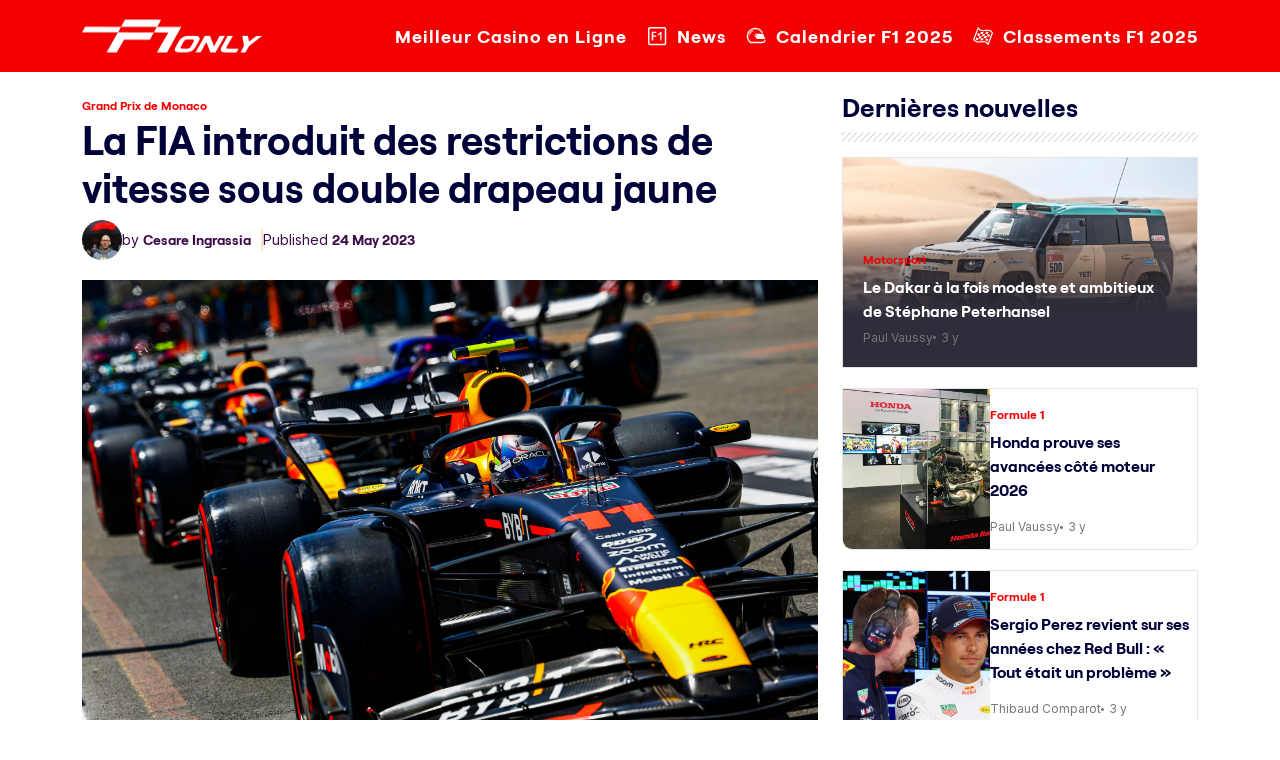

--- FILE ---
content_type: text/html; charset=UTF-8
request_url: https://f1only.fr/la-fia-introduit-des-restrictions-de-vitesse-sous-double-drapeau-jaune/
body_size: 22136
content:
<!doctype html>
<html lang="en-US">
<head><meta charset="UTF-8"><script>if(navigator.userAgent.match(/MSIE|Internet Explorer/i)||navigator.userAgent.match(/Trident\/7\..*?rv:11/i)){var href=document.location.href;if(!href.match(/[?&]nowprocket/)){if(href.indexOf("?")==-1){if(href.indexOf("#")==-1){document.location.href=href+"?nowprocket=1"}else{document.location.href=href.replace("#","?nowprocket=1#")}}else{if(href.indexOf("#")==-1){document.location.href=href+"&nowprocket=1"}else{document.location.href=href.replace("#","&nowprocket=1#")}}}}</script><script>(()=>{class RocketLazyLoadScripts{constructor(){this.v="2.0.2",this.userEvents=["keydown","keyup","mousedown","mouseup","mousemove","mouseover","mouseenter","mouseout","mouseleave","touchmove","touchstart","touchend","touchcancel","wheel","click","dblclick","input","visibilitychange"],this.attributeEvents=["onblur","onclick","oncontextmenu","ondblclick","onfocus","onmousedown","onmouseenter","onmouseleave","onmousemove","onmouseout","onmouseover","onmouseup","onmousewheel","onscroll","onsubmit"]}async t(){this.i(),this.o(),/iP(ad|hone)/.test(navigator.userAgent)&&this.h(),this.u(),this.l(this),this.m(),this.k(this),this.p(this),this._(),await Promise.all([this.R(),this.L()]),this.lastBreath=Date.now(),this.S(this),this.P(),this.D(),this.O(),this.M(),await this.C(this.delayedScripts.normal),await this.C(this.delayedScripts.defer),await this.C(this.delayedScripts.async),this.T("domReady"),await this.F(),await this.j(),await this.I(),this.T("windowLoad"),await this.A(),window.dispatchEvent(new Event("rocket-allScriptsLoaded")),this.everythingLoaded=!0,this.lastTouchEnd&&await new Promise((t=>setTimeout(t,500-Date.now()+this.lastTouchEnd))),this.H(),this.T("all"),this.U(),this.W()}i(){this.CSPIssue=sessionStorage.getItem("rocketCSPIssue"),document.addEventListener("securitypolicyviolation",(t=>{this.CSPIssue||"script-src-elem"!==t.violatedDirective||"data"!==t.blockedURI||(this.CSPIssue=!0,sessionStorage.setItem("rocketCSPIssue",!0))}),{isRocket:!0})}o(){window.addEventListener("pageshow",(t=>{this.persisted=t.persisted,this.realWindowLoadedFired=!0}),{isRocket:!0}),window.addEventListener("pagehide",(()=>{this.onFirstUserAction=null}),{isRocket:!0})}h(){let t;function e(e){t=e}window.addEventListener("touchstart",e,{isRocket:!0}),window.addEventListener("touchend",(function i(o){Math.abs(o.changedTouches[0].pageX-t.changedTouches[0].pageX)<10&&Math.abs(o.changedTouches[0].pageY-t.changedTouches[0].pageY)<10&&o.timeStamp-t.timeStamp<200&&(o.target.dispatchEvent(new PointerEvent("click",{target:o.target,bubbles:!0,cancelable:!0})),event.preventDefault(),window.removeEventListener("touchstart",e,{isRocket:!0}),window.removeEventListener("touchend",i,{isRocket:!0}))}),{isRocket:!0})}q(t){this.userActionTriggered||("mousemove"!==t.type||this.firstMousemoveIgnored?"keyup"===t.type||"mouseover"===t.type||"mouseout"===t.type||(this.userActionTriggered=!0,this.onFirstUserAction&&this.onFirstUserAction()):this.firstMousemoveIgnored=!0),"click"===t.type&&t.preventDefault(),this.savedUserEvents.length>0&&(t.stopPropagation(),t.stopImmediatePropagation()),"touchstart"===this.lastEvent&&"touchend"===t.type&&(this.lastTouchEnd=Date.now()),"click"===t.type&&(this.lastTouchEnd=0),this.lastEvent=t.type,this.savedUserEvents.push(t)}u(){this.savedUserEvents=[],this.userEventHandler=this.q.bind(this),this.userEvents.forEach((t=>window.addEventListener(t,this.userEventHandler,{passive:!1,isRocket:!0})))}U(){this.userEvents.forEach((t=>window.removeEventListener(t,this.userEventHandler,{passive:!1,isRocket:!0}))),this.savedUserEvents.forEach((t=>{t.target.dispatchEvent(new window[t.constructor.name](t.type,t))}))}m(){this.eventsMutationObserver=new MutationObserver((t=>{const e="return false";for(const i of t){if("attributes"===i.type){const t=i.target.getAttribute(i.attributeName);t&&t!==e&&(i.target.setAttribute("data-rocket-"+i.attributeName,t),i.target.setAttribute(i.attributeName,e))}"childList"===i.type&&i.addedNodes.forEach((t=>{if(t.nodeType===Node.ELEMENT_NODE)for(const i of t.attributes)this.attributeEvents.includes(i.name)&&i.value&&""!==i.value&&(t.setAttribute("data-rocket-"+i.name,i.value),t.setAttribute(i.name,e))}))}})),this.eventsMutationObserver.observe(document,{subtree:!0,childList:!0,attributeFilter:this.attributeEvents})}H(){this.eventsMutationObserver.disconnect(),this.attributeEvents.forEach((t=>{document.querySelectorAll("[data-rocket-"+t+"]").forEach((e=>{e.setAttribute(t,e.getAttribute("data-rocket-"+t)),e.removeAttribute("data-rocket-"+t)}))}))}k(t){Object.defineProperty(HTMLElement.prototype,"onclick",{get(){return this.rocketonclick},set(e){this.rocketonclick=e,this.setAttribute(t.everythingLoaded?"onclick":"data-rocket-onclick","this.rocketonclick(event)")}})}S(t){function e(e,i){let o=e[i];e[i]=null,Object.defineProperty(e,i,{get:()=>o,set(s){t.everythingLoaded?o=s:e["rocket"+i]=o=s}})}e(document,"onreadystatechange"),e(window,"onload"),e(window,"onpageshow");try{Object.defineProperty(document,"readyState",{get:()=>t.rocketReadyState,set(e){t.rocketReadyState=e},configurable:!0}),document.readyState="loading"}catch(t){console.log("WPRocket DJE readyState conflict, bypassing")}}l(t){this.originalAddEventListener=EventTarget.prototype.addEventListener,this.originalRemoveEventListener=EventTarget.prototype.removeEventListener,this.savedEventListeners=[],EventTarget.prototype.addEventListener=function(e,i,o){o&&o.isRocket||!t.B(e,this)&&!t.userEvents.includes(e)||t.B(e,this)&&!t.userActionTriggered||e.startsWith("rocket-")?t.originalAddEventListener.call(this,e,i,o):t.savedEventListeners.push({target:this,remove:!1,type:e,func:i,options:o})},EventTarget.prototype.removeEventListener=function(e,i,o){o&&o.isRocket||!t.B(e,this)&&!t.userEvents.includes(e)||t.B(e,this)&&!t.userActionTriggered||e.startsWith("rocket-")?t.originalRemoveEventListener.call(this,e,i,o):t.savedEventListeners.push({target:this,remove:!0,type:e,func:i,options:o})}}T(t){"all"===t&&(EventTarget.prototype.addEventListener=this.originalAddEventListener,EventTarget.prototype.removeEventListener=this.originalRemoveEventListener),this.savedEventListeners=this.savedEventListeners.filter((e=>{let i=e.type,o=e.target||window;return"domReady"===t&&"DOMContentLoaded"!==i&&"readystatechange"!==i||("windowLoad"===t&&"load"!==i&&"readystatechange"!==i&&"pageshow"!==i||(this.B(i,o)&&(i="rocket-"+i),e.remove?o.removeEventListener(i,e.func,e.options):o.addEventListener(i,e.func,e.options),!1))}))}p(t){let e;function i(e){return t.everythingLoaded?e:e.split(" ").map((t=>"load"===t||t.startsWith("load.")?"rocket-jquery-load":t)).join(" ")}function o(o){function s(e){const s=o.fn[e];o.fn[e]=o.fn.init.prototype[e]=function(){return this[0]===window&&t.userActionTriggered&&("string"==typeof arguments[0]||arguments[0]instanceof String?arguments[0]=i(arguments[0]):"object"==typeof arguments[0]&&Object.keys(arguments[0]).forEach((t=>{const e=arguments[0][t];delete arguments[0][t],arguments[0][i(t)]=e}))),s.apply(this,arguments),this}}if(o&&o.fn&&!t.allJQueries.includes(o)){const e={DOMContentLoaded:[],"rocket-DOMContentLoaded":[]};for(const t in e)document.addEventListener(t,(()=>{e[t].forEach((t=>t()))}),{isRocket:!0});o.fn.ready=o.fn.init.prototype.ready=function(i){function s(){parseInt(o.fn.jquery)>2?setTimeout((()=>i.bind(document)(o))):i.bind(document)(o)}return t.realDomReadyFired?!t.userActionTriggered||t.fauxDomReadyFired?s():e["rocket-DOMContentLoaded"].push(s):e.DOMContentLoaded.push(s),o([])},s("on"),s("one"),s("off"),t.allJQueries.push(o)}e=o}t.allJQueries=[],o(window.jQuery),Object.defineProperty(window,"jQuery",{get:()=>e,set(t){o(t)}})}P(){const t=new Map;document.write=document.writeln=function(e){const i=document.currentScript,o=document.createRange(),s=i.parentElement;let n=t.get(i);void 0===n&&(n=i.nextSibling,t.set(i,n));const a=document.createDocumentFragment();o.setStart(a,0),a.appendChild(o.createContextualFragment(e)),s.insertBefore(a,n)}}async R(){return new Promise((t=>{this.userActionTriggered?t():this.onFirstUserAction=t}))}async L(){return new Promise((t=>{document.addEventListener("DOMContentLoaded",(()=>{this.realDomReadyFired=!0,t()}),{isRocket:!0})}))}async I(){return this.realWindowLoadedFired?Promise.resolve():new Promise((t=>{window.addEventListener("load",t,{isRocket:!0})}))}M(){this.pendingScripts=[];this.scriptsMutationObserver=new MutationObserver((t=>{for(const e of t)e.addedNodes.forEach((t=>{"SCRIPT"!==t.tagName||t.noModule||t.isWPRocket||this.pendingScripts.push({script:t,promise:new Promise((e=>{const i=()=>{const i=this.pendingScripts.findIndex((e=>e.script===t));i>=0&&this.pendingScripts.splice(i,1),e()};t.addEventListener("load",i,{isRocket:!0}),t.addEventListener("error",i,{isRocket:!0}),setTimeout(i,1e3)}))})}))})),this.scriptsMutationObserver.observe(document,{childList:!0,subtree:!0})}async j(){await this.J(),this.pendingScripts.length?(await this.pendingScripts[0].promise,await this.j()):this.scriptsMutationObserver.disconnect()}D(){this.delayedScripts={normal:[],async:[],defer:[]},document.querySelectorAll("script[type$=rocketlazyloadscript]").forEach((t=>{t.hasAttribute("data-rocket-src")?t.hasAttribute("async")&&!1!==t.async?this.delayedScripts.async.push(t):t.hasAttribute("defer")&&!1!==t.defer||"module"===t.getAttribute("data-rocket-type")?this.delayedScripts.defer.push(t):this.delayedScripts.normal.push(t):this.delayedScripts.normal.push(t)}))}async _(){await this.L();let t=[];document.querySelectorAll("script[type$=rocketlazyloadscript][data-rocket-src]").forEach((e=>{let i=e.getAttribute("data-rocket-src");if(i&&!i.startsWith("data:")){i.startsWith("//")&&(i=location.protocol+i);try{const o=new URL(i).origin;o!==location.origin&&t.push({src:o,crossOrigin:e.crossOrigin||"module"===e.getAttribute("data-rocket-type")})}catch(t){}}})),t=[...new Map(t.map((t=>[JSON.stringify(t),t]))).values()],this.N(t,"preconnect")}async $(t){if(await this.G(),!0!==t.noModule||!("noModule"in HTMLScriptElement.prototype))return new Promise((e=>{let i;function o(){(i||t).setAttribute("data-rocket-status","executed"),e()}try{if(navigator.userAgent.includes("Firefox/")||""===navigator.vendor||this.CSPIssue)i=document.createElement("script"),[...t.attributes].forEach((t=>{let e=t.nodeName;"type"!==e&&("data-rocket-type"===e&&(e="type"),"data-rocket-src"===e&&(e="src"),i.setAttribute(e,t.nodeValue))})),t.text&&(i.text=t.text),t.nonce&&(i.nonce=t.nonce),i.hasAttribute("src")?(i.addEventListener("load",o,{isRocket:!0}),i.addEventListener("error",(()=>{i.setAttribute("data-rocket-status","failed-network"),e()}),{isRocket:!0}),setTimeout((()=>{i.isConnected||e()}),1)):(i.text=t.text,o()),i.isWPRocket=!0,t.parentNode.replaceChild(i,t);else{const i=t.getAttribute("data-rocket-type"),s=t.getAttribute("data-rocket-src");i?(t.type=i,t.removeAttribute("data-rocket-type")):t.removeAttribute("type"),t.addEventListener("load",o,{isRocket:!0}),t.addEventListener("error",(i=>{this.CSPIssue&&i.target.src.startsWith("data:")?(console.log("WPRocket: CSP fallback activated"),t.removeAttribute("src"),this.$(t).then(e)):(t.setAttribute("data-rocket-status","failed-network"),e())}),{isRocket:!0}),s?(t.fetchPriority="high",t.removeAttribute("data-rocket-src"),t.src=s):t.src="data:text/javascript;base64,"+window.btoa(unescape(encodeURIComponent(t.text)))}}catch(i){t.setAttribute("data-rocket-status","failed-transform"),e()}}));t.setAttribute("data-rocket-status","skipped")}async C(t){const e=t.shift();return e?(e.isConnected&&await this.$(e),this.C(t)):Promise.resolve()}O(){this.N([...this.delayedScripts.normal,...this.delayedScripts.defer,...this.delayedScripts.async],"preload")}N(t,e){this.trash=this.trash||[];let i=!0;var o=document.createDocumentFragment();t.forEach((t=>{const s=t.getAttribute&&t.getAttribute("data-rocket-src")||t.src;if(s&&!s.startsWith("data:")){const n=document.createElement("link");n.href=s,n.rel=e,"preconnect"!==e&&(n.as="script",n.fetchPriority=i?"high":"low"),t.getAttribute&&"module"===t.getAttribute("data-rocket-type")&&(n.crossOrigin=!0),t.crossOrigin&&(n.crossOrigin=t.crossOrigin),t.integrity&&(n.integrity=t.integrity),t.nonce&&(n.nonce=t.nonce),o.appendChild(n),this.trash.push(n),i=!1}})),document.head.appendChild(o)}W(){this.trash.forEach((t=>t.remove()))}async F(){try{document.readyState="interactive"}catch(t){}this.fauxDomReadyFired=!0;try{await this.G(),document.dispatchEvent(new Event("rocket-readystatechange")),await this.G(),document.rocketonreadystatechange&&document.rocketonreadystatechange(),await this.G(),document.dispatchEvent(new Event("rocket-DOMContentLoaded")),await this.G(),window.dispatchEvent(new Event("rocket-DOMContentLoaded"))}catch(t){console.error(t)}}async A(){try{document.readyState="complete"}catch(t){}try{await this.G(),document.dispatchEvent(new Event("rocket-readystatechange")),await this.G(),document.rocketonreadystatechange&&document.rocketonreadystatechange(),await this.G(),window.dispatchEvent(new Event("rocket-load")),await this.G(),window.rocketonload&&window.rocketonload(),await this.G(),this.allJQueries.forEach((t=>t(window).trigger("rocket-jquery-load"))),await this.G();const t=new Event("rocket-pageshow");t.persisted=this.persisted,window.dispatchEvent(t),await this.G(),window.rocketonpageshow&&window.rocketonpageshow({persisted:this.persisted})}catch(t){console.error(t)}}async G(){Date.now()-this.lastBreath>45&&(await this.J(),this.lastBreath=Date.now())}async J(){return document.hidden?new Promise((t=>setTimeout(t))):new Promise((t=>requestAnimationFrame(t)))}B(t,e){return e===document&&"readystatechange"===t||(e===document&&"DOMContentLoaded"===t||(e===window&&"DOMContentLoaded"===t||(e===window&&"load"===t||e===window&&"pageshow"===t)))}static run(){(new RocketLazyLoadScripts).t()}}RocketLazyLoadScripts.run()})();</script>
	
	<meta name="viewport" content="width=device-width, initial-scale=1">
	<link rel="profile" href="https://gmpg.org/xfn/11">

	<link rel="preconnect" href="https://fonts.googleapis.com">
	<link rel="preconnect" href="https://fonts.gstatic.com" crossorigin>
	

	<link href="https://f1only.fr/wp-content/themes/f1-only/css/bootstrap.min.css" rel="stylesheet">
	<link href="https://f1only.fr/wp-content/themes/f1-only/responsive.css" rel="stylesheet">
	<link href="https://cdnjs.cloudflare.com/ajax/libs/font-awesome/6.7.2/css/all.min.css" rel="stylesheet"></script>

	<meta name='robots' content='index, follow, max-image-preview:large, max-snippet:-1, max-video-preview:-1' />
	<style>img:is([sizes="auto" i], [sizes^="auto," i]) { contain-intrinsic-size: 3000px 1500px }</style>
	
	<!-- This site is optimized with the Yoast SEO plugin v24.6 - https://yoast.com/wordpress/plugins/seo/ -->
	<title>La FIA introduit des restrictions de vitesse sous double drapeau jaune</title><link rel="preload" data-rocket-preload as="style" href="https://fonts.googleapis.com/css2?family=Inter:ital,opsz,wght@0,14..32,100..900;1,14..32,100..900&#038;display=swap" /><link rel="stylesheet" href="https://fonts.googleapis.com/css2?family=Inter:ital,opsz,wght@0,14..32,100..900;1,14..32,100..900&#038;display=swap" media="print" onload="this.media='all'" /><noscript><link rel="stylesheet" href="https://fonts.googleapis.com/css2?family=Inter:ital,opsz,wght@0,14..32,100..900;1,14..32,100..900&#038;display=swap" /></noscript>
	<meta name="description" content="Formule 1 - Cette mesure est prise à la suite de recherches et d&#039;examens d&#039;incidents antérieurs et de consultations avec les équipes et les pilotes de Formule 1." />
	<link rel="canonical" href="https://f1only.fr/la-fia-introduit-des-restrictions-de-vitesse-sous-double-drapeau-jaune/" />
	<meta property="og:locale" content="en_US" />
	<meta property="og:type" content="article" />
	<meta property="og:title" content="La FIA introduit des restrictions de vitesse sous double drapeau jaune" />
	<meta property="og:description" content="Formule 1 - Cette mesure est prise à la suite de recherches et d&#039;examens d&#039;incidents antérieurs et de consultations avec les équipes et les pilotes de Formule 1." />
	<meta property="og:url" content="https://f1only.fr/la-fia-introduit-des-restrictions-de-vitesse-sous-double-drapeau-jaune/" />
	<meta property="og:site_name" content="F1 : Les dernières actualités de la Formule 1 en direct" />
	<meta property="article:publisher" content="https://www.facebook.com/f1only.fr/" />
	<meta property="article:published_time" content="2023-05-24T16:55:44+00:00" />
	<meta property="og:image" content="https://f1only.fr/wp-content/uploads/2023/04/Les-F1-dans-la-voie-des-stands-a-Bakou--scaled.jpg" />
	<meta property="og:image:width" content="2560" />
	<meta property="og:image:height" content="1707" />
	<meta property="og:image:type" content="image/jpeg" />
	<meta name="author" content="Cesare Ingrassia" />
	<meta name="twitter:card" content="summary_large_image" />
	<meta name="twitter:creator" content="@https://twitter.com/ingrassiacedric" />
	<meta name="twitter:site" content="@f1_fr" />
	<meta name="twitter:label1" content="Written by" />
	<meta name="twitter:data1" content="Cesare Ingrassia" />
	<meta name="twitter:label2" content="Est. reading time" />
	<meta name="twitter:data2" content="4 minutes" />
	<script type="application/ld+json" class="yoast-schema-graph">{"@context":"https://schema.org","@graph":[{"@type":"NewsArticle","@id":"https://f1only.fr/la-fia-introduit-des-restrictions-de-vitesse-sous-double-drapeau-jaune/#article","isPartOf":{"@id":"https://f1only.fr/la-fia-introduit-des-restrictions-de-vitesse-sous-double-drapeau-jaune/"},"author":{"name":"Cesare Ingrassia","@id":"https://f1only.fr/#/schema/person/f3a222e62f99398dfb477c6d2294c35f"},"headline":"La FIA introduit des restrictions de vitesse sous double drapeau jaune","datePublished":"2023-05-24T16:55:44+00:00","mainEntityOfPage":{"@id":"https://f1only.fr/la-fia-introduit-des-restrictions-de-vitesse-sous-double-drapeau-jaune/"},"wordCount":781,"commentCount":4,"publisher":{"@id":"https://f1only.fr/#organization"},"image":{"@id":"https://f1only.fr/la-fia-introduit-des-restrictions-de-vitesse-sous-double-drapeau-jaune/#primaryimage"},"thumbnailUrl":"https://f1only.fr/wp-content/uploads/2023/04/Les-F1-dans-la-voie-des-stands-a-Bakou--scaled.jpg","articleSection":["Grand Prix de Monaco"],"inLanguage":"en-US","potentialAction":[{"@type":"CommentAction","name":"Comment","target":["https://f1only.fr/la-fia-introduit-des-restrictions-de-vitesse-sous-double-drapeau-jaune/#respond"]}],"copyrightYear":"2023","copyrightHolder":{"@id":"https://f1only.fr/#organization"}},{"@type":"WebPage","@id":"https://f1only.fr/la-fia-introduit-des-restrictions-de-vitesse-sous-double-drapeau-jaune/","url":"https://f1only.fr/la-fia-introduit-des-restrictions-de-vitesse-sous-double-drapeau-jaune/","name":"La FIA introduit des restrictions de vitesse sous double drapeau jaune","isPartOf":{"@id":"https://f1only.fr/#website"},"primaryImageOfPage":{"@id":"https://f1only.fr/la-fia-introduit-des-restrictions-de-vitesse-sous-double-drapeau-jaune/#primaryimage"},"image":{"@id":"https://f1only.fr/la-fia-introduit-des-restrictions-de-vitesse-sous-double-drapeau-jaune/#primaryimage"},"thumbnailUrl":"https://f1only.fr/wp-content/uploads/2023/04/Les-F1-dans-la-voie-des-stands-a-Bakou--scaled.jpg","datePublished":"2023-05-24T16:55:44+00:00","description":"Formule 1 - Cette mesure est prise à la suite de recherches et d'examens d'incidents antérieurs et de consultations avec les équipes et les pilotes de Formule 1.","breadcrumb":{"@id":"https://f1only.fr/la-fia-introduit-des-restrictions-de-vitesse-sous-double-drapeau-jaune/#breadcrumb"},"inLanguage":"en-US","potentialAction":[{"@type":"ReadAction","target":["https://f1only.fr/la-fia-introduit-des-restrictions-de-vitesse-sous-double-drapeau-jaune/"]}]},{"@type":"ImageObject","inLanguage":"en-US","@id":"https://f1only.fr/la-fia-introduit-des-restrictions-de-vitesse-sous-double-drapeau-jaune/#primaryimage","url":"https://f1only.fr/wp-content/uploads/2023/04/Les-F1-dans-la-voie-des-stands-a-Bakou--scaled.jpg","contentUrl":"https://f1only.fr/wp-content/uploads/2023/04/Les-F1-dans-la-voie-des-stands-a-Bakou--scaled.jpg","width":2560,"height":1707,"caption":"sprint f1"},{"@type":"BreadcrumbList","@id":"https://f1only.fr/la-fia-introduit-des-restrictions-de-vitesse-sous-double-drapeau-jaune/#breadcrumb","itemListElement":[{"@type":"ListItem","position":1,"name":"Accueil","item":"https://f1only.fr/"},{"@type":"ListItem","position":2,"name":"La FIA introduit des restrictions de vitesse sous double drapeau jaune"}]},{"@type":"WebSite","@id":"https://f1only.fr/#website","url":"https://f1only.fr/","name":"F1only.fr","description":"","publisher":{"@id":"https://f1only.fr/#organization"},"alternateName":"F1only","potentialAction":[{"@type":"SearchAction","target":{"@type":"EntryPoint","urlTemplate":"https://f1only.fr/?s={search_term_string}"},"query-input":{"@type":"PropertyValueSpecification","valueRequired":true,"valueName":"search_term_string"}}],"inLanguage":"en-US"},{"@type":"Organization","@id":"https://f1only.fr/#organization","name":"F1only.fr","alternateName":"F1only","url":"https://f1only.fr/","logo":{"@type":"ImageObject","inLanguage":"en-US","@id":"https://f1only.fr/#/schema/logo/image/","url":"https://f1only.fr/wp-content/uploads/2023/01/logo@512.png","contentUrl":"https://f1only.fr/wp-content/uploads/2023/01/logo@512.png","width":512,"height":512,"caption":"F1only.fr"},"image":{"@id":"https://f1only.fr/#/schema/logo/image/"},"sameAs":["https://www.facebook.com/f1only.fr/","https://x.com/f1_fr","https://www.instagram.com/f1only.fr/"]},{"@type":"Person","@id":"https://f1only.fr/#/schema/person/f3a222e62f99398dfb477c6d2294c35f","name":"Cesare Ingrassia","image":{"@type":"ImageObject","inLanguage":"en-US","@id":"https://f1only.fr/#/schema/person/image/","url":"https://secure.gravatar.com/avatar/a839c367913b8f186d8fd730837059fa?s=96&d=mm&r=g","contentUrl":"https://secure.gravatar.com/avatar/a839c367913b8f186d8fd730837059fa?s=96&d=mm&r=g","caption":"Cesare Ingrassia"},"description":"Cesare Ingrassia est le directeur de la publication du site d'actualités sur la Formule 1, F1only.fr. Véritable passionné, Cesare Ingrassia est accrédité par la FIA et la F1 et se déplace de paddock en paddock pour vous offrir une couverture totale de chaque événement tout au long de la saison.","sameAs":["https://f1only.fr/","https://www.linkedin.com/in/cedric-ingrassia-b43503137/","https://x.com/https://twitter.com/ingrassiacedric"],"url":"https://f1only.fr/author/cesare/"}]}</script>
	<!-- / Yoast SEO plugin. -->


<link rel='dns-prefetch' href='//f1only.fr' />
<link href='https://fonts.gstatic.com' crossorigin rel='preconnect' />
<link rel="alternate" type="application/rss+xml" title="F1 : Les dernières actualités de la Formule 1 en direct &raquo; Feed" href="https://f1only.fr/feed/" />
<link rel='stylesheet' id='wp-block-library-css' href='https://f1only.fr/wp-includes/css/dist/block-library/style.min.css?ver=6.7.2' media='all' />
<style id='safe-svg-svg-icon-style-inline-css'>
.safe-svg-cover{text-align:center}.safe-svg-cover .safe-svg-inside{display:inline-block;max-width:100%}.safe-svg-cover svg{height:100%;max-height:100%;max-width:100%;width:100%}

</style>
<style id='classic-theme-styles-inline-css'>
/*! This file is auto-generated */
.wp-block-button__link{color:#fff;background-color:#32373c;border-radius:9999px;box-shadow:none;text-decoration:none;padding:calc(.667em + 2px) calc(1.333em + 2px);font-size:1.125em}.wp-block-file__button{background:#32373c;color:#fff;text-decoration:none}
</style>
<style id='global-styles-inline-css'>
:root{--wp--preset--aspect-ratio--square: 1;--wp--preset--aspect-ratio--4-3: 4/3;--wp--preset--aspect-ratio--3-4: 3/4;--wp--preset--aspect-ratio--3-2: 3/2;--wp--preset--aspect-ratio--2-3: 2/3;--wp--preset--aspect-ratio--16-9: 16/9;--wp--preset--aspect-ratio--9-16: 9/16;--wp--preset--color--black: #000000;--wp--preset--color--cyan-bluish-gray: #abb8c3;--wp--preset--color--white: #ffffff;--wp--preset--color--pale-pink: #f78da7;--wp--preset--color--vivid-red: #cf2e2e;--wp--preset--color--luminous-vivid-orange: #ff6900;--wp--preset--color--luminous-vivid-amber: #fcb900;--wp--preset--color--light-green-cyan: #7bdcb5;--wp--preset--color--vivid-green-cyan: #00d084;--wp--preset--color--pale-cyan-blue: #8ed1fc;--wp--preset--color--vivid-cyan-blue: #0693e3;--wp--preset--color--vivid-purple: #9b51e0;--wp--preset--gradient--vivid-cyan-blue-to-vivid-purple: linear-gradient(135deg,rgba(6,147,227,1) 0%,rgb(155,81,224) 100%);--wp--preset--gradient--light-green-cyan-to-vivid-green-cyan: linear-gradient(135deg,rgb(122,220,180) 0%,rgb(0,208,130) 100%);--wp--preset--gradient--luminous-vivid-amber-to-luminous-vivid-orange: linear-gradient(135deg,rgba(252,185,0,1) 0%,rgba(255,105,0,1) 100%);--wp--preset--gradient--luminous-vivid-orange-to-vivid-red: linear-gradient(135deg,rgba(255,105,0,1) 0%,rgb(207,46,46) 100%);--wp--preset--gradient--very-light-gray-to-cyan-bluish-gray: linear-gradient(135deg,rgb(238,238,238) 0%,rgb(169,184,195) 100%);--wp--preset--gradient--cool-to-warm-spectrum: linear-gradient(135deg,rgb(74,234,220) 0%,rgb(151,120,209) 20%,rgb(207,42,186) 40%,rgb(238,44,130) 60%,rgb(251,105,98) 80%,rgb(254,248,76) 100%);--wp--preset--gradient--blush-light-purple: linear-gradient(135deg,rgb(255,206,236) 0%,rgb(152,150,240) 100%);--wp--preset--gradient--blush-bordeaux: linear-gradient(135deg,rgb(254,205,165) 0%,rgb(254,45,45) 50%,rgb(107,0,62) 100%);--wp--preset--gradient--luminous-dusk: linear-gradient(135deg,rgb(255,203,112) 0%,rgb(199,81,192) 50%,rgb(65,88,208) 100%);--wp--preset--gradient--pale-ocean: linear-gradient(135deg,rgb(255,245,203) 0%,rgb(182,227,212) 50%,rgb(51,167,181) 100%);--wp--preset--gradient--electric-grass: linear-gradient(135deg,rgb(202,248,128) 0%,rgb(113,206,126) 100%);--wp--preset--gradient--midnight: linear-gradient(135deg,rgb(2,3,129) 0%,rgb(40,116,252) 100%);--wp--preset--font-size--small: 13px;--wp--preset--font-size--medium: 20px;--wp--preset--font-size--large: 36px;--wp--preset--font-size--x-large: 42px;--wp--preset--spacing--20: 0.44rem;--wp--preset--spacing--30: 0.67rem;--wp--preset--spacing--40: 1rem;--wp--preset--spacing--50: 1.5rem;--wp--preset--spacing--60: 2.25rem;--wp--preset--spacing--70: 3.38rem;--wp--preset--spacing--80: 5.06rem;--wp--preset--shadow--natural: 6px 6px 9px rgba(0, 0, 0, 0.2);--wp--preset--shadow--deep: 12px 12px 50px rgba(0, 0, 0, 0.4);--wp--preset--shadow--sharp: 6px 6px 0px rgba(0, 0, 0, 0.2);--wp--preset--shadow--outlined: 6px 6px 0px -3px rgba(255, 255, 255, 1), 6px 6px rgba(0, 0, 0, 1);--wp--preset--shadow--crisp: 6px 6px 0px rgba(0, 0, 0, 1);}:where(.is-layout-flex){gap: 0.5em;}:where(.is-layout-grid){gap: 0.5em;}body .is-layout-flex{display: flex;}.is-layout-flex{flex-wrap: wrap;align-items: center;}.is-layout-flex > :is(*, div){margin: 0;}body .is-layout-grid{display: grid;}.is-layout-grid > :is(*, div){margin: 0;}:where(.wp-block-columns.is-layout-flex){gap: 2em;}:where(.wp-block-columns.is-layout-grid){gap: 2em;}:where(.wp-block-post-template.is-layout-flex){gap: 1.25em;}:where(.wp-block-post-template.is-layout-grid){gap: 1.25em;}.has-black-color{color: var(--wp--preset--color--black) !important;}.has-cyan-bluish-gray-color{color: var(--wp--preset--color--cyan-bluish-gray) !important;}.has-white-color{color: var(--wp--preset--color--white) !important;}.has-pale-pink-color{color: var(--wp--preset--color--pale-pink) !important;}.has-vivid-red-color{color: var(--wp--preset--color--vivid-red) !important;}.has-luminous-vivid-orange-color{color: var(--wp--preset--color--luminous-vivid-orange) !important;}.has-luminous-vivid-amber-color{color: var(--wp--preset--color--luminous-vivid-amber) !important;}.has-light-green-cyan-color{color: var(--wp--preset--color--light-green-cyan) !important;}.has-vivid-green-cyan-color{color: var(--wp--preset--color--vivid-green-cyan) !important;}.has-pale-cyan-blue-color{color: var(--wp--preset--color--pale-cyan-blue) !important;}.has-vivid-cyan-blue-color{color: var(--wp--preset--color--vivid-cyan-blue) !important;}.has-vivid-purple-color{color: var(--wp--preset--color--vivid-purple) !important;}.has-black-background-color{background-color: var(--wp--preset--color--black) !important;}.has-cyan-bluish-gray-background-color{background-color: var(--wp--preset--color--cyan-bluish-gray) !important;}.has-white-background-color{background-color: var(--wp--preset--color--white) !important;}.has-pale-pink-background-color{background-color: var(--wp--preset--color--pale-pink) !important;}.has-vivid-red-background-color{background-color: var(--wp--preset--color--vivid-red) !important;}.has-luminous-vivid-orange-background-color{background-color: var(--wp--preset--color--luminous-vivid-orange) !important;}.has-luminous-vivid-amber-background-color{background-color: var(--wp--preset--color--luminous-vivid-amber) !important;}.has-light-green-cyan-background-color{background-color: var(--wp--preset--color--light-green-cyan) !important;}.has-vivid-green-cyan-background-color{background-color: var(--wp--preset--color--vivid-green-cyan) !important;}.has-pale-cyan-blue-background-color{background-color: var(--wp--preset--color--pale-cyan-blue) !important;}.has-vivid-cyan-blue-background-color{background-color: var(--wp--preset--color--vivid-cyan-blue) !important;}.has-vivid-purple-background-color{background-color: var(--wp--preset--color--vivid-purple) !important;}.has-black-border-color{border-color: var(--wp--preset--color--black) !important;}.has-cyan-bluish-gray-border-color{border-color: var(--wp--preset--color--cyan-bluish-gray) !important;}.has-white-border-color{border-color: var(--wp--preset--color--white) !important;}.has-pale-pink-border-color{border-color: var(--wp--preset--color--pale-pink) !important;}.has-vivid-red-border-color{border-color: var(--wp--preset--color--vivid-red) !important;}.has-luminous-vivid-orange-border-color{border-color: var(--wp--preset--color--luminous-vivid-orange) !important;}.has-luminous-vivid-amber-border-color{border-color: var(--wp--preset--color--luminous-vivid-amber) !important;}.has-light-green-cyan-border-color{border-color: var(--wp--preset--color--light-green-cyan) !important;}.has-vivid-green-cyan-border-color{border-color: var(--wp--preset--color--vivid-green-cyan) !important;}.has-pale-cyan-blue-border-color{border-color: var(--wp--preset--color--pale-cyan-blue) !important;}.has-vivid-cyan-blue-border-color{border-color: var(--wp--preset--color--vivid-cyan-blue) !important;}.has-vivid-purple-border-color{border-color: var(--wp--preset--color--vivid-purple) !important;}.has-vivid-cyan-blue-to-vivid-purple-gradient-background{background: var(--wp--preset--gradient--vivid-cyan-blue-to-vivid-purple) !important;}.has-light-green-cyan-to-vivid-green-cyan-gradient-background{background: var(--wp--preset--gradient--light-green-cyan-to-vivid-green-cyan) !important;}.has-luminous-vivid-amber-to-luminous-vivid-orange-gradient-background{background: var(--wp--preset--gradient--luminous-vivid-amber-to-luminous-vivid-orange) !important;}.has-luminous-vivid-orange-to-vivid-red-gradient-background{background: var(--wp--preset--gradient--luminous-vivid-orange-to-vivid-red) !important;}.has-very-light-gray-to-cyan-bluish-gray-gradient-background{background: var(--wp--preset--gradient--very-light-gray-to-cyan-bluish-gray) !important;}.has-cool-to-warm-spectrum-gradient-background{background: var(--wp--preset--gradient--cool-to-warm-spectrum) !important;}.has-blush-light-purple-gradient-background{background: var(--wp--preset--gradient--blush-light-purple) !important;}.has-blush-bordeaux-gradient-background{background: var(--wp--preset--gradient--blush-bordeaux) !important;}.has-luminous-dusk-gradient-background{background: var(--wp--preset--gradient--luminous-dusk) !important;}.has-pale-ocean-gradient-background{background: var(--wp--preset--gradient--pale-ocean) !important;}.has-electric-grass-gradient-background{background: var(--wp--preset--gradient--electric-grass) !important;}.has-midnight-gradient-background{background: var(--wp--preset--gradient--midnight) !important;}.has-small-font-size{font-size: var(--wp--preset--font-size--small) !important;}.has-medium-font-size{font-size: var(--wp--preset--font-size--medium) !important;}.has-large-font-size{font-size: var(--wp--preset--font-size--large) !important;}.has-x-large-font-size{font-size: var(--wp--preset--font-size--x-large) !important;}
:where(.wp-block-post-template.is-layout-flex){gap: 1.25em;}:where(.wp-block-post-template.is-layout-grid){gap: 1.25em;}
:where(.wp-block-columns.is-layout-flex){gap: 2em;}:where(.wp-block-columns.is-layout-grid){gap: 2em;}
:root :where(.wp-block-pullquote){font-size: 1.5em;line-height: 1.6;}
</style>
<link rel='stylesheet' id='gn-frontend-gnfollow-style-css' href='https://f1only.fr/wp-content/plugins/gn-publisher/assets/css/gn-frontend-gnfollow.min.css?ver=1.5.20' media='all' />
<link rel='stylesheet' id='mace-gallery-css' href='https://f1only.fr/wp-content/plugins/media-ace/includes/gallery/css/gallery.min.css?ver=6.7.2' media='all' />
<link rel='stylesheet' id='widgetopts-styles-css' href='https://f1only.fr/wp-content/plugins/widget-options/assets/css/widget-options.css?ver=4.1.1' media='all' />
<link rel='stylesheet' id='f1-only-style-css' href='https://f1only.fr/wp-content/themes/f1-only/style.css?ver=1.0.0' media='all' />
<style id='akismet-widget-style-inline-css'>

			.a-stats {
				--akismet-color-mid-green: #357b49;
				--akismet-color-white: #fff;
				--akismet-color-light-grey: #f6f7f7;

				max-width: 350px;
				width: auto;
			}

			.a-stats * {
				all: unset;
				box-sizing: border-box;
			}

			.a-stats strong {
				font-weight: 600;
			}

			.a-stats a.a-stats__link,
			.a-stats a.a-stats__link:visited,
			.a-stats a.a-stats__link:active {
				background: var(--akismet-color-mid-green);
				border: none;
				box-shadow: none;
				border-radius: 8px;
				color: var(--akismet-color-white);
				cursor: pointer;
				display: block;
				font-family: -apple-system, BlinkMacSystemFont, 'Segoe UI', 'Roboto', 'Oxygen-Sans', 'Ubuntu', 'Cantarell', 'Helvetica Neue', sans-serif;
				font-weight: 500;
				padding: 12px;
				text-align: center;
				text-decoration: none;
				transition: all 0.2s ease;
			}

			/* Extra specificity to deal with TwentyTwentyOne focus style */
			.widget .a-stats a.a-stats__link:focus {
				background: var(--akismet-color-mid-green);
				color: var(--akismet-color-white);
				text-decoration: none;
			}

			.a-stats a.a-stats__link:hover {
				filter: brightness(110%);
				box-shadow: 0 4px 12px rgba(0, 0, 0, 0.06), 0 0 2px rgba(0, 0, 0, 0.16);
			}

			.a-stats .count {
				color: var(--akismet-color-white);
				display: block;
				font-size: 1.5em;
				line-height: 1.4;
				padding: 0 13px;
				white-space: nowrap;
			}
		
</style>
<link rel='stylesheet' id='wp-pagenavi-css' href='https://f1only.fr/wp-content/plugins/wp-pagenavi/pagenavi-css.css?ver=2.70' media='all' />
<link rel='stylesheet' id='tablepress-default-css' href='https://f1only.fr/wp-content/plugins/tablepress/css/build/default.css?ver=3.0.4' media='all' />
<style id='tablepress-default-inline-css'>
.tablepress th{background-color:transparent}.tablepress tbody td{font-size:16px}.tablepress th{font-size:16px}.tablepress.test tbody td.column-1{position:sticky;left:0}.tablepress.test tbody td.column-2{position:sticky;left:15px}.tablepress.test tbody td.column-3{position:sticky;left:100px}.tablepress.test th.column-1{position:sticky;left:0}.tablepress.test th.column-2{position:sticky;left:15px}
</style>
<link rel='stylesheet' id='brand-management-public-css' href='https://f1only.fr/wp-content/plugins/brand-management-plugin/public/css/brand-management-public.css?ver=6.7.2' media='screen' />
<script src="https://f1only.fr/wp-includes/js/jquery/jquery.min.js?ver=3.7.1" id="jquery-core-js"></script>
<script src="https://f1only.fr/wp-includes/js/jquery/jquery-migrate.min.js?ver=3.4.1" id="jquery-migrate-js"></script>
<script id="brand-management-ajax-handler-js-extra">
var likes_handler = {"id":"1","url":"https:\/\/f1only.fr\/wp-admin\/admin-ajax.php","nonce":"5b99e1facd","fail_text":"You have already voted.","partner_label_css_url":"\/wp-content\/plugins\/brand-management-plugin\/public\/css\/bm-partner-label.css","black_friday_deal_css_url":"\/wp-content\/plugins\/brand-management-plugin\/public\/css\/bm-black-friday-deal.css"};
</script>
<link rel="https://api.w.org/" href="https://f1only.fr/wp-json/" /><link rel="alternate" title="JSON" type="application/json" href="https://f1only.fr/wp-json/wp/v2/posts/99735" /><link rel="EditURI" type="application/rsd+xml" title="RSD" href="https://f1only.fr/xmlrpc.php?rsd" />
<meta name="generator" content="WordPress 6.7.2" />
<link rel='shortlink' href='https://f1only.fr/?p=99735' />
<link rel="alternate" title="oEmbed (JSON)" type="application/json+oembed" href="https://f1only.fr/wp-json/oembed/1.0/embed?url=https%3A%2F%2Ff1only.fr%2Fla-fia-introduit-des-restrictions-de-vitesse-sous-double-drapeau-jaune%2F" />
<link rel="alternate" title="oEmbed (XML)" type="text/xml+oembed" href="https://f1only.fr/wp-json/oembed/1.0/embed?url=https%3A%2F%2Ff1only.fr%2Fla-fia-introduit-des-restrictions-de-vitesse-sous-double-drapeau-jaune%2F&#038;format=xml" />
<link rel="shortcut icon" href="https://f1only.fr/favicon.ico">
<link rel="apple-touch-icon" sizes="180x180" href="https://f1only.fr/apple-touch-icon.png">
<link rel="icon" type="image/png" sizes="32x32" href="https://f1only.fr/favicon-32x32.png">
<link rel="icon" type="image/png" sizes="16x16" href="https://f1only.fr/favicon-16x16.png">
<link rel="manifest" href="https://f1only.fr/site.webmanifest">
<link rel="mask-icon" href="https://f1only.fr/safari-pinned-tab.svg" color="#c10606">
<meta name="msapplication-TileColor" content="#603cba">
<meta name="theme-color" content="#ffffff">
<!-- Global site tag (gtag.js) - Google Analytics -->
<script async src="https://www.googletagmanager.com/gtag/js?id=UA-46750839-1"></script>
<script>
  window.dataLayer = window.dataLayer || [];
  function gtag(){dataLayer.push(arguments);}
  gtag('js', new Date());
  gtag('config', 'UA-46750839-1');
</script>
<meta name="google-site-verification" content="L21eJDCsJQUekdmeiQ0FfXnf1wr_zYyOkuoswJWmjW8" />
<!-- Global site tag (gtag.js) - Google Analytics -->
<script async src="https://www.googletagmanager.com/gtag/js?id=G-8RRQW5XEJ6"></script>
<script>
  window.dataLayer = window.dataLayer || [];
  function gtag(){dataLayer.push(arguments);}
  gtag('js', new Date());

  gtag('config', 'G-8RRQW5XEJ6');
</script>
<!-- D-BLOCK TM 
<script>(function(w,d,s,l,i){w[l]=w[l]||[];w[l].push({'gtm.start':
new Date().getTime(),event:'gtm.js'});var f=d.getElementsByTagName(s)[0],
j=d.createElement(s),dl=l!='dataLayer'?'&l='+l:'';j.async=true;j.src=
'https://www.googletagmanager.com/gtm.js?id='+i+dl;f.parentNode.insertBefore(j,f);
})(window,document,'script','dataLayer','GTM-PC2RG39');</script>
 D-BLOCK TM -->

<style>
    .akcelo-wrapper {
        display: grid;
        place-items: center;
        grid-template-columns: 1fr;
        text-align: center;
        position: relative;
        overflow: hidden;
    }
    .akcelo-wrapper.akcelo-wrapper-label:before {
        content: attr(data-ad-text);
        color: #777777;
        font-size: 11px;
        text-align: center;
        position: absolute;
        width: 100%;
        top: 2px;
    }
    .akcelo-wrapper.akcelo-wrapper-label {
        box-sizing: content-box;
        padding: 20px 0 0;
    }
    .akcelo-placeholder:not(.akcelo-loaded) {
        background-color: #f9f9f9;
        background-clip: content-box;
    }
    .akcelo-placeholder:not(.akcelo-loaded)::after {
        border: 1px solid #696969;
        border-radius: 2px;
        color: #696969;
        content: attr(data-placeholder-text);
        font-size: 11px;
        line-height: 1;
        padding: 3px 4px 1px;
        position: absolute;
        background-color: transparent;
        font-family: Arial,sans-serif;
    }
    .akcelo-video > div:first-child {
        width: 100%;
        position: absolute;
        top: 0;
        bottom: 0;
        left: 0;
        right: 0
    }
    .akcelo-video.akcelo-wrapper-label > div:first-child {
        top: 20px;
    }
    @media (pointer:coarse) {
        .akcelo-wrapper.akcelo-desktop {
            display: none;
        }
    }
    @media (pointer:fine) {
        .akcelo-wrapper.akcelo-mobile {
            display: none;
        }
    }
</style>
<meta name="google-site-verification" content="L21eJDCsJQUekdmeiQ0FfXnf1wr_zYyOkuoswJWmjW8" ><link rel="icon" href="https://f1only.fr/wp-content/uploads/2025/12/cropped-logo5i-32x32.png" sizes="32x32" />
<link rel="icon" href="https://f1only.fr/wp-content/uploads/2025/12/cropped-logo5i-192x192.png" sizes="192x192" />
<link rel="apple-touch-icon" href="https://f1only.fr/wp-content/uploads/2025/12/cropped-logo5i-180x180.png" />
<meta name="msapplication-TileImage" content="https://f1only.fr/wp-content/uploads/2025/12/cropped-logo5i-270x270.png" />
<noscript><style id="rocket-lazyload-nojs-css">.rll-youtube-player, [data-lazy-src]{display:none !important;}</style></noscript><meta name="generator" content="WP Rocket 3.18.2" data-wpr-features="wpr_delay_js wpr_lazyload_images wpr_image_dimensions wpr_preload_links wpr_desktop" /></head>

<body class="post-template-default single single-post postid-99735 single-format-standard no-sidebar">


<header data-rocket-location-hash="88739fa3420176cfb8059bf8798f89b0" id="header" class="d-flex align-items-center">
	<div data-rocket-location-hash="a56f3114b48119eb1934f9011db17fc0" class="container d-flex align-items-center justify-content-between">
				<a href="https://f1only.fr" class="logo">
			<img width="180" height="46" src="data:image/svg+xml,%3Csvg%20xmlns='http://www.w3.org/2000/svg'%20viewBox='0%200%20180%2046'%3E%3C/svg%3E" alt="" class="img-fluid" data-lazy-src="https://f1only.fr/wp-content/uploads/2025/03/logo.png"><noscript><img width="180" height="46" src="https://f1only.fr/wp-content/uploads/2025/03/logo.png" alt="" class="img-fluid"></noscript>
		</a>

		<nav id="navbar" class="navbar">
			<ul id="menu-header-menu" class=""><li id="menu-item-130280" class="menu-item menu-item-type-custom menu-item-object-custom menu-item-home menu-item-130280"><a href="https://f1only.fr/">Meilleur Casino en Ligne</a></li>
<li id="menu-item-124399" class="icon-1 menu-item menu-item-type-custom menu-item-object-custom menu-item-124399"><a href="/formule1/">News</a></li>
<li id="menu-item-124160" class="icon-2 menu-item menu-item-type-post_type menu-item-object-page menu-item-124160"><a href="https://f1only.fr/calendrier-f1-2025/">Calendrier F1 2025</a></li>
<li id="menu-item-124161" class="icon-3 menu-item menu-item-type-post_type menu-item-object-page menu-item-124161"><a href="https://f1only.fr/classements-f1-2024/">Classements F1 2025</a></li>
</ul>			<i class="fa-solid fa-bars mobile-nav-toggle"></i>
		</nav>
	</div>
</header>

<div data-rocket-location-hash="b58863a0c22432884a37827a84662513" class="main">
	<main data-rocket-location-hash="730dde71c204806cbba5817c15ed9592" id="primary" class="site-main">


		<section data-rocket-location-hash="c2d91eeca21e911a989d146110d05c5e" class="single-news-page">
    <div data-rocket-location-hash="ca23f7c07336b7cf8c7766d2ffffc9d9" class="container">
        <div class="row">
            <!-- Single News Details -->
            <div class="col-lg-8 col-md-8">
                <div class="single-news-detail">

                                            <div class="single-news-header">
                        	<div class="post-tags">
                                <a href="https://f1only.fr/grand-prix-de-monaco/" class="post-tag">Grand Prix de Monaco</a>                             </div>
                            <h1>La FIA introduit des restrictions de vitesse sous double drapeau jaune</h1>
                            <div class="single-author-info">
                                <img alt='' src="data:image/svg+xml,%3Csvg%20xmlns='http://www.w3.org/2000/svg'%20viewBox='0%200%2050%2050'%3E%3C/svg%3E" data-lazy-srcset='https://secure.gravatar.com/avatar/a839c367913b8f186d8fd730837059fa?s=100&#038;d=mm&#038;r=g 2x' class='avatar avatar-50 photo' height='50' width='50' decoding='async' data-lazy-src="https://secure.gravatar.com/avatar/a839c367913b8f186d8fd730837059fa?s=50&#038;d=mm&#038;r=g"/><noscript><img alt='' src='https://secure.gravatar.com/avatar/a839c367913b8f186d8fd730837059fa?s=50&#038;d=mm&#038;r=g' srcset='https://secure.gravatar.com/avatar/a839c367913b8f186d8fd730837059fa?s=100&#038;d=mm&#038;r=g 2x' class='avatar avatar-50 photo' height='50' width='50' decoding='async'/></noscript>                            <div class="single-author-date-name">
                                <p class="single-author-name">by <span><a href="https://f1only.fr/author/cesare/" style="color: #3C0C49">Cesare Ingrassia</a></span> </p>
                                <p class="single-post-date">Published <span>24  May  2023</span></p>
                             </div>
                            </div>
                        </div>
                                                    <img width="2560" height="1707" src="data:image/svg+xml,%3Csvg%20xmlns='http://www.w3.org/2000/svg'%20viewBox='0%200%202560%201707'%3E%3C/svg%3E" alt="La FIA introduit des restrictions de vitesse sous double drapeau jaune" class="img-fluid single-post-thumbnail" data-lazy-src="https://f1only.fr/wp-content/uploads/2023/04/Les-F1-dans-la-voie-des-stands-a-Bakou--scaled.jpg"><noscript><img width="2560" height="1707" src="https://f1only.fr/wp-content/uploads/2023/04/Les-F1-dans-la-voie-des-stands-a-Bakou--scaled.jpg" alt="La FIA introduit des restrictions de vitesse sous double drapeau jaune" class="img-fluid single-post-thumbnail"></noscript>
                                                <div class="img-info-single">
							<p>	</p>
                        </div>
                        <div class="single-news-content">
                            <p>Dans le cadre d&#8217;une initiative visant à renforcer la sécurité dans le championnat du monde de Formule 1 lors d&#8217;incidents sur piste, la FIA introduit à partir du Grand Prix de <a href="https://f1only.fr/horaires-programme-gp-monaco-f1-2023/">Monaco</a> des restrictions de vitesse plus strictes dans le cadre d&#8217;une voiture de sécurité ou d&#8217;une VSC dans les zones de piste où des doubles drapeaux jaunes sont agités.</p>
<p>Conformément au Code Sportif International de la FIA, des doubles drapeaux jaunes sont affichés lorsqu&#8217;il &#8220;existe un danger bloquant totalement ou partiellement la piste et/ou des commissaires travaillant &#8220;sur ou à côté de la piste&#8221;. Dans le passé, les drapeaux obligeaient les pilotes à &#8220;réduire considérablement leur vitesse, à ne pas dépasser et à être prêts à changer de direction ou à s&#8217;arrêter&#8221;.</p>
<p>Cependant, à partir du Grand Prix de Monaco de ce week-end, cette exigence deviendra plus précise et strictement applicable, les pilotes étant désormais tenus de respecter une limite de vitesse maximale définie dans les zones où des doubles drapeaux jaunes sont affichés.</p>
<p><em>&#8220;Ce que nous voulons faire, c&#8217;est fournir aux pilotes un outil pour les aider lors d&#8217;incidents et rendre les courses encore plus sûres.&#8221;</em> explique le directeur technique de la FIA, Tim Goss, qui a supervisé le projet.</p>
<p><em>&#8220;Depuis quelques années, avec la voiture de sécurité et la voiture de sécurité virtuelle, nous utilisons des temps delta, une référence à une limite de vitesse que nous avons autour de la piste.&#8221;</em></p>
<p><em>&#8220;Ainsi, lorsqu&#8217;il y a une voiture de sécurité physique ou virtuelle, les pilotes sont informés de ce temps delta sur leur écran (sur le volant) et par des messages radio et ils doivent maintenir une valeur positive, c&#8217;est-à-dire qu&#8217;ils sont plus lents que le temps de référence du tour.&#8221;</em></p>
<p><em>&#8220;Cependant, il existe des occasions où les voitures peuvent légitimement augmenter temporairement leur vitesse pour récupérer le temps qu&#8217;elles ont perdu par rapport à ce temps de référence.&#8221;</em></p>
<p><em>&#8220;Ce que nous voulons faire maintenant, c&#8217;est étendre l&#8217;utilisation du concept de temps delta pour garantir que les voitures sont strictement ralenties au temps delta requis lorsque des doubles drapeaux jaunes sont affichés sous une voiture de sécurité virtuelle ou une voiture de sécurité, nous introduisons donc une limite de vitesse de référence dédiée dans la zone où ces drapeaux sont affichés.&#8221;</em></p>
<p>Plus tôt cette année, la FIA a effectué des tests approfondis sur piste sur différents sites, avec une analyse révélant que la limite de vitesse de référence de la voiture de sécurité sur sol mouillé permettrait de franchir une bonne étape en matière de sécurité.</p>
<p>Le responsable de l&#8217;électronique F1 de la FIA, Olivier Hulot, explique comment les pilotes verront que la restriction est active : <em>&#8220;Sous une voiture de sécurité virtuelle, lorsqu&#8217;un pilote entre dans un secteur sous double jaune, ce qu&#8217;il voit sur le tableau de bord est zéro, donc le temps delta se réinitialise, et il doit alors conduire en dessous de la nouvelle limite de vitesse.&#8221;</em></p>
<p><em>&#8220;Et il obtient à nouveau un delta positif ou négatif par rapport à cette limite de vitesse. Donc c&#8217;est le même principe qu&#8217;avant, sauf que c&#8217;est spécifique à une zone de doubles jaunes.&#8221;</em></p>
<p>La restriction ne surprendra pas les pilotes, puisque ces derniers sont alertés sur leur écran de tableau de bord et par des messages radio de la présence de zones à venir sous doubles drapeaux jaunes.</p>
<p><em>&#8220;Nous avons déjà mis en place un système d&#8217;avertissements pour le jaune et le double jaune. Le pilote reçoit un avertissement dans le secteur de triage devant le jaune ou le double jaune. Cela a déjà été un succès et aidera avec le nouveau système.&#8221;</em> ajoute Hulot.</p>
<p>Et tandis que Hulot admet qu&#8217;il pourrait y avoir occasionnellement une perte de performance pour les voitures ralenties par une brève période de doubles jaunes, la sécurité sera le vainqueur.</p>
<p><em>&#8220;Perte de performance par rapport aux autres &#8211; si une voiture passe par un double jaune, mais pas un autre et que cette voiture doit ralentir, elle perd du temps par rapport à ses rivaux.&#8221;</em> insiste-t-il.</p>
<p><em>&#8220;Cependant, pour la FIA, la sécurité est primordiale et lorsqu&#8217;il y a un danger sur la piste ou des commissaires sur la piste, nous devons minimiser les risques quoi qu&#8217;il arrive.&#8221;</em></p>
                        </div>
                                    </div>

				<div class="single-news-last-sec">
	                <div class="container">
		                <div class="profile-main">
		                    <div class="profile-header-main">
		                        <div class="profile-image">
		                            <img alt='' src="data:image/svg+xml,%3Csvg%20xmlns='http://www.w3.org/2000/svg'%20viewBox='0%200%2050%2050'%3E%3C/svg%3E" data-lazy-srcset='https://secure.gravatar.com/avatar/a839c367913b8f186d8fd730837059fa?s=100&#038;d=mm&#038;r=g 2x' class='avatar avatar-50 photo' height='50' width='50' decoding='async' data-lazy-src="https://secure.gravatar.com/avatar/a839c367913b8f186d8fd730837059fa?s=50&#038;d=mm&#038;r=g"/><noscript><img alt='' src='https://secure.gravatar.com/avatar/a839c367913b8f186d8fd730837059fa?s=50&#038;d=mm&#038;r=g' srcset='https://secure.gravatar.com/avatar/a839c367913b8f186d8fd730837059fa?s=100&#038;d=mm&#038;r=g 2x' class='avatar avatar-50 photo' height='50' width='50' decoding='async'/></noscript>		                        </div>
		                        <div class="profile-content">
		                            <h3>Cesare Ingrassia</h3>
		                            <span>
		                            										</span>
									
		                            		                            <a href="https://f1only.fr/author/cesare/">Lire le profil complet</a>
		                        </div>
		                    </div>
		                    <img width="1118" height="22" src="data:image/svg+xml,%3Csvg%20xmlns='http://www.w3.org/2000/svg'%20viewBox='0%200%201118%2022'%3E%3C/svg%3E" alt="" class="img-fluid line-img" data-lazy-src="https://f1only.fr/wp-content/themes/f1-only/images/Frame-3679448.png"><noscript><img width="1118" height="22" src="https://f1only.fr/wp-content/themes/f1-only/images/Frame-3679448.png" alt="" class="img-fluid line-img"></noscript>
		                    <div class="profile-approved-content">
		                        <h5><img width="30" height="31" src="data:image/svg+xml,%3Csvg%20xmlns='http://www.w3.org/2000/svg'%20viewBox='0%200%2030%2031'%3E%3C/svg%3E" alt="" data-lazy-src="https://f1only.fr/wp-content/themes/f1-only/images/approved.png"><noscript><img width="30" height="31" src="https://f1only.fr/wp-content/themes/f1-only/images/approved.png" alt=""></noscript>Notre politique éditoriale impartiale</h5>
		                        <p>La principale raison pour laquelle les joueurs font confiance à nos évaluations est notre engagement à fournir des analyses impartiales et professionnelles des sites de casino en ligne. Nous collectons quotidiennement des données auprès de centaines de plateformes afin de garantir que notre classement reflète les dernières tendances du secteur. Forte de près de deux décennies d’expérience dans l’univers des jeux d’argent en ligne, notre équipe a accumulé un savoir-faire et une expertise considérables. Cette longue expérience nous permet d’offrir des conseils fiables et pertinents à nos lecteurs.</p>
		                    </div>
		                </div>
	           		</div>

				</div>
            </div>

            <!-- Latest Posts Sidebar -->
            <div class="col-lg-4 col-md-4">
                <div class="single-news-latest">
                    <div class="section-title">
			            <h2>
							Dernières nouvelles</h2>
			            <img width="683" height="19" src="data:image/svg+xml,%3Csvg%20xmlns='http://www.w3.org/2000/svg'%20viewBox='0%200%20683%2019'%3E%3C/svg%3E" alt="" class="img-fluid" data-lazy-src="https://f1only.fr/wp-content/themes/f1-only/images/title-line.png"><noscript><img width="683" height="19" src="https://f1only.fr/wp-content/themes/f1-only/images/title-line.png" alt="" class="img-fluid"></noscript>
			        </div>
                    <ul class="latest-blog-list">
                                                        <li>
								    <div class="latest-post-sidebar-image">
								        								            <a href="https://f1only.fr/stephane-peterhansel-dakar-defender-leader/">
								                <img width="1123" height="663" src="data:image/svg+xml,%3Csvg%20xmlns='http://www.w3.org/2000/svg'%20viewBox='0%200%201123%20663'%3E%3C/svg%3E" alt="Le Dakar à la fois modeste et ambitieux de Stéphane Peterhansel" class="img-fluid" data-lazy-src="https://f1only.fr/wp-content/uploads/2026/01/Capture-decran-2026-01-12-095507.jpg"><noscript><img width="1123" height="663" src="https://f1only.fr/wp-content/uploads/2026/01/Capture-decran-2026-01-12-095507.jpg" alt="Le Dakar à la fois modeste et ambitieux de Stéphane Peterhansel" class="img-fluid"></noscript>
								            </a>
								        								    </div>

								    <div class="latest-post-sidebar-content">
								        <div class="post-tags">
										    <div class="post-categories">
											    
											    <a href="https://f1only.fr/motorsport/" class="post-tag">Motorsport</a> 											</div>

										</div>

								        <h2>
								            <a href="https://f1only.fr/stephane-peterhansel-dakar-defender-leader/">
								                Le Dakar à la fois modeste et ambitieux de Stéphane Peterhansel								            </a>
								        </h2>

								        <div class="latest-news-page-author-time">
								            <span class="latest-news-page-author">Paul Vaussy</span>
								            <div class="latest-news-page-author">
								                <span class="divider"></span>
								                <span class="latest-new-updated">3 y</span>
								            </div>
								        </div>
								    </div>
								</li>

                                                            <li>
								    <div class="latest-post-sidebar-image">
								        								            <a href="https://f1only.fr/f1-2026-honda-moteur-avance/">
								                <img width="1600" height="1200" src="data:image/svg+xml,%3Csvg%20xmlns='http://www.w3.org/2000/svg'%20viewBox='0%200%201600%201200'%3E%3C/svg%3E" alt="Honda prouve ses avancées côté moteur 2026" class="img-fluid" data-lazy-src="https://f1only.fr/wp-content/uploads/2023/12/moteur-Honda-RA620H.webp"><noscript><img width="1600" height="1200" src="https://f1only.fr/wp-content/uploads/2023/12/moteur-Honda-RA620H.webp" alt="Honda prouve ses avancées côté moteur 2026" class="img-fluid"></noscript>
								            </a>
								        								    </div>

								    <div class="latest-post-sidebar-content">
								        <div class="post-tags">
										    <div class="post-categories">
											    
											    <a href="https://f1only.fr/formule1/" class="post-tag">Formule 1</a> 											</div>

										</div>

								        <h2>
								            <a href="https://f1only.fr/f1-2026-honda-moteur-avance/">
								                Honda prouve ses avancées côté moteur 2026								            </a>
								        </h2>

								        <div class="latest-news-page-author-time">
								            <span class="latest-news-page-author">Paul Vaussy</span>
								            <div class="latest-news-page-author">
								                <span class="divider"></span>
								                <span class="latest-new-updated">3 y</span>
								            </div>
								        </div>
								    </div>
								</li>

                                                            <li>
								    <div class="latest-post-sidebar-image">
								        								            <a href="https://f1only.fr/sergio-perez-revient-sur-ses-annees-chez-red-bull-tout-etait-un-probleme/">
								                <img width="2560" height="1718" src="data:image/svg+xml,%3Csvg%20xmlns='http://www.w3.org/2000/svg'%20viewBox='0%200%202560%201718'%3E%3C/svg%3E" alt="Sergio Perez revient sur ses années chez Red Bull : « Tout était un problème »" class="img-fluid" data-lazy-src="https://f1only.fr/wp-content/uploads/2024/08/SI202408240152-scaled.jpg"><noscript><img width="2560" height="1718" src="https://f1only.fr/wp-content/uploads/2024/08/SI202408240152-scaled.jpg" alt="Sergio Perez revient sur ses années chez Red Bull : « Tout était un problème »" class="img-fluid"></noscript>
								            </a>
								        								    </div>

								    <div class="latest-post-sidebar-content">
								        <div class="post-tags">
										    <div class="post-categories">
											    
											    <a href="https://f1only.fr/formule1/" class="post-tag">Formule 1</a> 											</div>

										</div>

								        <h2>
								            <a href="https://f1only.fr/sergio-perez-revient-sur-ses-annees-chez-red-bull-tout-etait-un-probleme/">
								                Sergio Perez revient sur ses années chez Red Bull : « Tout était un problème »								            </a>
								        </h2>

								        <div class="latest-news-page-author-time">
								            <span class="latest-news-page-author">Thibaud Comparot</span>
								            <div class="latest-news-page-author">
								                <span class="divider"></span>
								                <span class="latest-new-updated">3 y</span>
								            </div>
								        </div>
								    </div>
								</li>

                                                            <li>
								    <div class="latest-post-sidebar-image">
								        								            <a href="https://f1only.fr/red-bull-reduit-son-programme-junior-avant-2026/">
								                <img width="2560" height="1707" src="data:image/svg+xml,%3Csvg%20xmlns='http://www.w3.org/2000/svg'%20viewBox='0%200%202560%201707'%3E%3C/svg%3E" alt="Red Bull réduit son programme junior avant 2026" class="img-fluid" data-lazy-src="https://f1only.fr/wp-content/uploads/2025/03/SI202503140279-scaled.jpg"><noscript><img width="2560" height="1707" src="https://f1only.fr/wp-content/uploads/2025/03/SI202503140279-scaled.jpg" alt="Red Bull réduit son programme junior avant 2026" class="img-fluid"></noscript>
								            </a>
								        								    </div>

								    <div class="latest-post-sidebar-content">
								        <div class="post-tags">
										    <div class="post-categories">
											    
											    <a href="https://f1only.fr/formule1/" class="post-tag">Formule 1</a> 											</div>

										</div>

								        <h2>
								            <a href="https://f1only.fr/red-bull-reduit-son-programme-junior-avant-2026/">
								                Red Bull réduit son programme junior avant 2026								            </a>
								        </h2>

								        <div class="latest-news-page-author-time">
								            <span class="latest-news-page-author">Thibaud Comparot</span>
								            <div class="latest-news-page-author">
								                <span class="divider"></span>
								                <span class="latest-new-updated">3 y</span>
								            </div>
								        </div>
								    </div>
								</li>

                                                            <li>
								    <div class="latest-post-sidebar-image">
								        								            <a href="https://f1only.fr/mekies-salue-lelan-collectif-de-red-bull-derriere-la-remontee-de-verstappen/">
								                <img width="2560" height="1707" src="data:image/svg+xml,%3Csvg%20xmlns='http://www.w3.org/2000/svg'%20viewBox='0%200%202560%201707'%3E%3C/svg%3E" alt="Mekies salue l’élan collectif de Red Bull derrière la remontée de Verstappen" class="img-fluid" data-lazy-src="https://f1only.fr/wp-content/uploads/2025/07/SI202507100329-scaled.jpg"><noscript><img width="2560" height="1707" src="https://f1only.fr/wp-content/uploads/2025/07/SI202507100329-scaled.jpg" alt="Mekies salue l’élan collectif de Red Bull derrière la remontée de Verstappen" class="img-fluid"></noscript>
								            </a>
								        								    </div>

								    <div class="latest-post-sidebar-content">
								        <div class="post-tags">
										    <div class="post-categories">
											    
											    <a href="https://f1only.fr/formule1/" class="post-tag">Formule 1</a> 											</div>

										</div>

								        <h2>
								            <a href="https://f1only.fr/mekies-salue-lelan-collectif-de-red-bull-derriere-la-remontee-de-verstappen/">
								                Mekies salue l’élan collectif de Red Bull derrière la remontée de Verstappen								            </a>
								        </h2>

								        <div class="latest-news-page-author-time">
								            <span class="latest-news-page-author">Thibaud Comparot</span>
								            <div class="latest-news-page-author">
								                <span class="divider"></span>
								                <span class="latest-new-updated">3 y</span>
								            </div>
								        </div>
								    </div>
								</li>

                                                            <li>
								    <div class="latest-post-sidebar-image">
								        								            <a href="https://f1only.fr/will-courtenay-rejoint-mclaren-apres-sa-liberation-anticipee-de-red-bull/">
								                <img width="1028" height="607" src="data:image/svg+xml,%3Csvg%20xmlns='http://www.w3.org/2000/svg'%20viewBox='0%200%201028%20607'%3E%3C/svg%3E" alt="Will Courtenay rejoint McLaren après sa &#8220;libération&#8221; anticipée de Red Bull" class="img-fluid" data-lazy-src="https://f1only.fr/wp-content/uploads/2025/10/Capture-decran-2025-10-25-a-10.47.13.png"><noscript><img width="1028" height="607" src="https://f1only.fr/wp-content/uploads/2025/10/Capture-decran-2025-10-25-a-10.47.13.png" alt="Will Courtenay rejoint McLaren après sa &#8220;libération&#8221; anticipée de Red Bull" class="img-fluid"></noscript>
								            </a>
								        								    </div>

								    <div class="latest-post-sidebar-content">
								        <div class="post-tags">
										    <div class="post-categories">
											    
											    <a href="https://f1only.fr/formule1/" class="post-tag">Formule 1</a> 											</div>

										</div>

								        <h2>
								            <a href="https://f1only.fr/will-courtenay-rejoint-mclaren-apres-sa-liberation-anticipee-de-red-bull/">
								                Will Courtenay rejoint McLaren après sa &#8220;libération&#8221; anticipée de Red Bull								            </a>
								        </h2>

								        <div class="latest-news-page-author-time">
								            <span class="latest-news-page-author">Thibaud Comparot</span>
								            <div class="latest-news-page-author">
								                <span class="divider"></span>
								                <span class="latest-new-updated">3 y</span>
								            </div>
								        </div>
								    </div>
								</li>

                                                            <li>
								    <div class="latest-post-sidebar-image">
								        								            <a href="https://f1only.fr/oscar-piastri-revient-sur-son-conflit-avec-alpine-avant-de-rejoindre-mclaren/">
								                <img width="150" height="150" src="data:image/svg+xml,%3Csvg%20xmlns='http://www.w3.org/2000/svg'%20viewBox='0%200%20150%20150'%3E%3C/svg%3E" alt="Oscar Piastri revient sur son conflit avec Alpine avant de rejoindre McLaren" class="img-fluid" data-lazy-src="https://f1only.fr/wp-content/uploads/2022/08/piastri-et-alpine-f1-150x150.png"><noscript><img width="150" height="150" src="https://f1only.fr/wp-content/uploads/2022/08/piastri-et-alpine-f1-150x150.png" alt="Oscar Piastri revient sur son conflit avec Alpine avant de rejoindre McLaren" class="img-fluid"></noscript>
								            </a>
								        								    </div>

								    <div class="latest-post-sidebar-content">
								        <div class="post-tags">
										    <div class="post-categories">
											    
											    <a href="https://f1only.fr/formule1/" class="post-tag">Formule 1</a> 											</div>

										</div>

								        <h2>
								            <a href="https://f1only.fr/oscar-piastri-revient-sur-son-conflit-avec-alpine-avant-de-rejoindre-mclaren/">
								                Oscar Piastri revient sur son conflit avec Alpine avant de rejoindre McLaren								            </a>
								        </h2>

								        <div class="latest-news-page-author-time">
								            <span class="latest-news-page-author">Thibaud Comparot</span>
								            <div class="latest-news-page-author">
								                <span class="divider"></span>
								                <span class="latest-new-updated">3 y</span>
								            </div>
								        </div>
								    </div>
								</li>

                                                            <li>
								    <div class="latest-post-sidebar-image">
								        								            <a href="https://f1only.fr/la-fia-alerte-sur-un-risque-de-bouleversement-majeur-en-ouverture-de-saison/">
								                <img width="2560" height="1440" src="data:image/svg+xml,%3Csvg%20xmlns='http://www.w3.org/2000/svg'%20viewBox='0%200%202560%201440'%3E%3C/svg%3E" alt="La FIA alerte sur un risque de bouleversement majeur en ouverture de saison" class="img-fluid" data-lazy-src="https://f1only.fr/wp-content/uploads/2024/06/2026_car_render_1_4-scaled.jpg"><noscript><img width="2560" height="1440" src="https://f1only.fr/wp-content/uploads/2024/06/2026_car_render_1_4-scaled.jpg" alt="La FIA alerte sur un risque de bouleversement majeur en ouverture de saison" class="img-fluid"></noscript>
								            </a>
								        								    </div>

								    <div class="latest-post-sidebar-content">
								        <div class="post-tags">
										    <div class="post-categories">
											    
											    <a href="https://f1only.fr/formule1/" class="post-tag">Formule 1</a> 											</div>

										</div>

								        <h2>
								            <a href="https://f1only.fr/la-fia-alerte-sur-un-risque-de-bouleversement-majeur-en-ouverture-de-saison/">
								                La FIA alerte sur un risque de bouleversement majeur en ouverture de saison								            </a>
								        </h2>

								        <div class="latest-news-page-author-time">
								            <span class="latest-news-page-author">Thibaud Comparot</span>
								            <div class="latest-news-page-author">
								                <span class="divider"></span>
								                <span class="latest-new-updated">3 y</span>
								            </div>
								        </div>
								    </div>
								</li>

                                                </ul>
                </div>
            </div>
        </div>
    </div>
</section>


	</main><!-- #main -->


</div>

<footer data-rocket-location-hash="f3d1c58420f95d002618d3b7cfb851a5" id="footer">
    <div class="container">
        <div data-rocket-location-hash="009b89ff1961ed2d9b6a5274baca3d60" class="footer-top">
            <div class="footer-logo-social">
                <div class="footer-logo">
                                        <a href="https://f1only.fr" class="logo">
                        <img width="180" height="46" src="data:image/svg+xml,%3Csvg%20xmlns='http://www.w3.org/2000/svg'%20viewBox='0%200%20180%2046'%3E%3C/svg%3E" alt="" class="img-fluid" data-lazy-src="https://f1only.fr/wp-content/uploads/2025/03/logo.png"><noscript><img width="180" height="46" src="https://f1only.fr/wp-content/uploads/2025/03/logo.png" alt="" class="img-fluid"></noscript>
                    </a>
                </div>
                <div class="footer-social">
                                            <ul>
                                                                                        <li>
                                    <a href="https://www.facebook.com/f1only.fr/">
                                    <img width="7" height="15" src="data:image/svg+xml,%3Csvg%20xmlns='http://www.w3.org/2000/svg'%20viewBox='0%200%207%2015'%3E%3C/svg%3E" alt="" class="img-fluid" data-lazy-src="https://f1only.fr/wp-content/uploads/2025/03/facebook.png"><noscript><img width="7" height="15" src="https://f1only.fr/wp-content/uploads/2025/03/facebook.png" alt="" class="img-fluid"></noscript>
                                    </a>
                                </li>
                                                                                        <li>
                                    <a href="https://x.com/f1_fr?lang=fr">
                                    <img width="13" height="12" src="data:image/svg+xml,%3Csvg%20xmlns='http://www.w3.org/2000/svg'%20viewBox='0%200%2013%2012'%3E%3C/svg%3E" alt="" class="img-fluid" data-lazy-src="https://f1only.fr/wp-content/uploads/2025/03/twitter.png"><noscript><img width="13" height="12" src="https://f1only.fr/wp-content/uploads/2025/03/twitter.png" alt="" class="img-fluid"></noscript>
                                    </a>
                                </li>
                                                                                        <li>
                                    <a href="">
                                    <img width="14" height="15" src="data:image/svg+xml,%3Csvg%20xmlns='http://www.w3.org/2000/svg'%20viewBox='0%200%2014%2015'%3E%3C/svg%3E" alt="" class="img-fluid" data-lazy-src="https://f1only.fr/wp-content/uploads/2025/03/telegram.png"><noscript><img width="14" height="15" src="https://f1only.fr/wp-content/uploads/2025/03/telegram.png" alt="" class="img-fluid"></noscript>
                                    </a>
                                </li>
                                                                                        <li>
                                    <a href="https://www.youtube.com/@fonlyfr">
                                    <img width="14" height="15" src="data:image/svg+xml,%3Csvg%20xmlns='http://www.w3.org/2000/svg'%20viewBox='0%200%2014%2015'%3E%3C/svg%3E" alt="" class="img-fluid" data-lazy-src="https://f1only.fr/wp-content/uploads/2025/03/Youtube.png"><noscript><img width="14" height="15" src="https://f1only.fr/wp-content/uploads/2025/03/Youtube.png" alt="" class="img-fluid"></noscript>
                                    </a>
                                </li>
                                                    </ul>
                                    </div>
            </div>
        </div>
        <div data-rocket-location-hash="239f949d7c99fd1f72dc88ec28217c00" class="footer-menus-middle">
            <div class="row">
                <div class="col-lg-3 col-md-3 col-6">
                    <div class="footer-menu">
                        <div class="footer-menu-title">
                            <h5>Top 5 Online Casinos</h5>                        </div>
                                            </div>
                </div>
                <div class="col-lg-3 col-md-3 col-6">
                    <div class="footer-menu">
                        <div class="footer-menu-title">
                            <h5>Casino Games</h5>                        </div>
                                            </div>
                </div>
                <div class="col-lg-3 col-md-3 col-6">
                    <div class="footer-menu">
                        <div class="footer-menu-title">
                            <h5>Top Casinos</h5>                        </div>
                                            </div>
                </div>
                <div class="col-lg-3 col-md-3 col-6">
                    <div class="footer-menu">
                        <div class="footer-menu-title">
                            <h5>Popular Slots</h5>                        </div>
                                            </div>
                </div>
            </div>
        </div>
        <div data-rocket-location-hash="d6fc454ab56554ad1dab97f98e4a6cdb" class="footer-menu-list">
            <ul id="menu-footer-menu" class=""><li id="menu-item-124327" class="menu-item menu-item-type-custom menu-item-object-custom menu-item-home menu-item-124327"><a href="https://f1only.fr/">Meilleur Casino en Ligne</a></li>
<li id="menu-item-70814" class="menu-item menu-item-type-post_type menu-item-object-page menu-item-70814"><a href="https://f1only.fr/f1-news-contacts/">Contacts</a></li>
<li id="menu-item-70815" class="menu-item menu-item-type-post_type menu-item-object-page menu-item-70815"><a href="https://f1only.fr/mentions-legales/">Mentions légales</a></li>
<li id="menu-item-92527" class="menu-item menu-item-type-post_type menu-item-object-page menu-item-92527"><a href="https://f1only.fr/calendrier-f1-2025/">Calendrier F1 2025</a></li>
<li id="menu-item-110577" class="menu-item menu-item-type-post_type menu-item-object-page menu-item-110577"><a href="https://f1only.fr/classements-f1-2024/">Classements F1 2025</a></li>
<li id="menu-item-108135" class="menu-item menu-item-type-custom menu-item-object-custom menu-item-108135"><a href="https://f1only.fr/formule1/">News F1</a></li>
<li id="menu-item-108705" class="menu-item menu-item-type-post_type menu-item-object-page menu-item-108705"><a href="https://f1only.fr/rss-feed/">Flux RSS</a></li>
</ul>        </div>
                                    <div data-rocket-location-hash="c5ba84b3f8b0767ef6a37081a5c4506e" class="gamble-responsibly">
                    <h5>Jouez de manière responsable et avec modération</h5>
                    <p>Les utilisateurs doivent être âgés de 18 ans ou plus. Si vous rencontrez des difficultés avec les jeux d'argent, vous trouverez de l'aide et des conseils sur responsiblegambling.org</p>
                    <ul>
                                                                            <li><img width="40" height="39" src="data:image/svg+xml,%3Csvg%20xmlns='http://www.w3.org/2000/svg'%20viewBox='0%200%2040%2039'%3E%3C/svg%3E" alt="" class="img-fluid" data-lazy-src="https://f1only.fr/wp-content/uploads/2025/03/18.png"><noscript><img width="40" height="39" src="https://f1only.fr/wp-content/uploads/2025/03/18.png" alt="" class="img-fluid"></noscript></li>
                                                                            <li><img src="" alt="" class="img-fluid"></li>
                                                                            <li><img src="" alt="" class="img-fluid"></li>
                                                                            <li><img width="48" height="33" src="data:image/svg+xml,%3Csvg%20xmlns='http://www.w3.org/2000/svg'%20viewBox='0%200%2048%2033'%3E%3C/svg%3E" alt="" class="img-fluid" data-lazy-src="https://f1only.fr/wp-content/uploads/2025/03/nj.png"><noscript><img width="48" height="33" src="https://f1only.fr/wp-content/uploads/2025/03/nj.png" alt="" class="img-fluid"></noscript></li>
                                                                            <li><img width="159" height="33" src="data:image/svg+xml,%3Csvg%20xmlns='http://www.w3.org/2000/svg'%20viewBox='0%200%20159%2033'%3E%3C/svg%3E" alt="" class="img-fluid" data-lazy-src="https://f1only.fr/wp-content/uploads/2025/03/joueurs.png"><noscript><img width="159" height="33" src="https://f1only.fr/wp-content/uploads/2025/03/joueurs.png" alt="" class="img-fluid"></noscript></li>
                                            </ul>
                </div>
                                        <div data-rocket-location-hash="7d020ee38b2301136614c01197a78bd5" class="payment-icons">
                <ul>
                                                                <li>
                            <img width="47" height="16" src="data:image/svg+xml,%3Csvg%20xmlns='http://www.w3.org/2000/svg'%20viewBox='0%200%2047%2016'%3E%3C/svg%3E" alt="" class="img-fluid" data-lazy-src="https://f1only.fr/wp-content/uploads/2025/03/visa.png"><noscript><img width="47" height="16" src="https://f1only.fr/wp-content/uploads/2025/03/visa.png" alt="" class="img-fluid"></noscript>
                        </li>
                                                                <li>
                            <img width="47" height="18" src="data:image/svg+xml,%3Csvg%20xmlns='http://www.w3.org/2000/svg'%20viewBox='0%200%2047%2018'%3E%3C/svg%3E" alt="" class="img-fluid" data-lazy-src="https://f1only.fr/wp-content/uploads/2025/03/gpay.png"><noscript><img width="47" height="18" src="https://f1only.fr/wp-content/uploads/2025/03/gpay.png" alt="" class="img-fluid"></noscript>
                        </li>
                                                                <li>
                            <img width="32" height="21" src="data:image/svg+xml,%3Csvg%20xmlns='http://www.w3.org/2000/svg'%20viewBox='0%200%2032%2021'%3E%3C/svg%3E" alt="" class="img-fluid" data-lazy-src="https://f1only.fr/wp-content/uploads/2025/03/master.png"><noscript><img width="32" height="21" src="https://f1only.fr/wp-content/uploads/2025/03/master.png" alt="" class="img-fluid"></noscript>
                        </li>
                                                                <li>
                            <img width="46" height="17" src="data:image/svg+xml,%3Csvg%20xmlns='http://www.w3.org/2000/svg'%20viewBox='0%200%2046%2017'%3E%3C/svg%3E" alt="" class="img-fluid" data-lazy-src="https://f1only.fr/wp-content/uploads/2025/03/poli.png"><noscript><img width="46" height="17" src="https://f1only.fr/wp-content/uploads/2025/03/poli.png" alt="" class="img-fluid"></noscript>
                        </li>
                                                                <li>
                            <img width="57" height="24" src="data:image/svg+xml,%3Csvg%20xmlns='http://www.w3.org/2000/svg'%20viewBox='0%200%2057%2024'%3E%3C/svg%3E" alt="" class="img-fluid" data-lazy-src="https://f1only.fr/wp-content/uploads/2025/03/apple-pay.png"><noscript><img width="57" height="24" src="https://f1only.fr/wp-content/uploads/2025/03/apple-pay.png" alt="" class="img-fluid"></noscript>
                        </li>
                                                                <li>
                            <img width="68" height="13" src="data:image/svg+xml,%3Csvg%20xmlns='http://www.w3.org/2000/svg'%20viewBox='0%200%2068%2013'%3E%3C/svg%3E" alt="" class="img-fluid" data-lazy-src="https://f1only.fr/wp-content/uploads/2025/03/neteller.png"><noscript><img width="68" height="13" src="https://f1only.fr/wp-content/uploads/2025/03/neteller.png" alt="" class="img-fluid"></noscript>
                        </li>
                                                                <li>
                            <img width="63" height="18" src="data:image/svg+xml,%3Csvg%20xmlns='http://www.w3.org/2000/svg'%20viewBox='0%200%2063%2018'%3E%3C/svg%3E" alt="" class="img-fluid" data-lazy-src="https://f1only.fr/wp-content/uploads/2025/03/paypal.png"><noscript><img width="63" height="18" src="https://f1only.fr/wp-content/uploads/2025/03/paypal.png" alt="" class="img-fluid"></noscript>
                        </li>
                                                                <li>
                            <img width="52" height="18" src="data:image/svg+xml,%3Csvg%20xmlns='http://www.w3.org/2000/svg'%20viewBox='0%200%2052%2018'%3E%3C/svg%3E" alt="" class="img-fluid" data-lazy-src="https://f1only.fr/wp-content/uploads/2025/03/skrill.png"><noscript><img width="52" height="18" src="https://f1only.fr/wp-content/uploads/2025/03/skrill.png" alt="" class="img-fluid"></noscript>
                        </li>
                                                                <li>
                            <img width="70" height="16" src="data:image/svg+xml,%3Csvg%20xmlns='http://www.w3.org/2000/svg'%20viewBox='0%200%2070%2016'%3E%3C/svg%3E" alt="" class="img-fluid" data-lazy-src="https://f1only.fr/wp-content/uploads/2025/03/neosurt.png"><noscript><img width="70" height="16" src="https://f1only.fr/wp-content/uploads/2025/03/neosurt.png" alt="" class="img-fluid"></noscript>
                        </li>
                                                                <li>
                            <img width="72" height="21" src="data:image/svg+xml,%3Csvg%20xmlns='http://www.w3.org/2000/svg'%20viewBox='0%200%2072%2021'%3E%3C/svg%3E" alt="" class="img-fluid" data-lazy-src="https://f1only.fr/wp-content/uploads/2025/03/klarna.png"><noscript><img width="72" height="21" src="https://f1only.fr/wp-content/uploads/2025/03/klarna.png" alt="" class="img-fluid"></noscript>
                        </li>
                                                                <li>
                            <img width="72" height="21" src="data:image/svg+xml,%3Csvg%20xmlns='http://www.w3.org/2000/svg'%20viewBox='0%200%2072%2021'%3E%3C/svg%3E" alt="" class="img-fluid" data-lazy-src="https://f1only.fr/wp-content/uploads/2025/03/mobikwik.png"><noscript><img width="72" height="21" src="https://f1only.fr/wp-content/uploads/2025/03/mobikwik.png" alt="" class="img-fluid"></noscript>
                        </li>
                                    </ul>
            </div>
                <div data-rocket-location-hash="89ae1b507b61cfc1e93cba19b9b27ac3" class="footer-disclaimer">
            <p>© F1only.fr News F1 24/7 - Toute l'actualité de la Formule 1. 2014-2025 - Tous droits réservés/Reproduction totale ou en partie interdite. F1only.fr n’a aucun lien avec Formula One Group, la FIA, le Championnat du Monde FIA de Formule 1 ou Formula One Licensing B.V. et son contenu n’est ni approuvé, ni parrainé par ces entités. Les termes F1, FORMULE UN, FORMULE 1, FORMULA ONE et FORMULA 1 et toute combinaison de ces termes ainsi que les logos exploités en relation avec le Championnat du Monde de Formule Un sont la propriété de Formula One Licensing B.V. Ils ne peuvent être utilisés de quelque manière que ce soit qui impliquerait un lien officiel avec Formula One Group, la FIA, le Championnat du Monde FIA de Formule 1 ou Formula One Licensing B.V. Cette dernière se réserve le droit d’agir en cas d’une atteinte quelconque à ses droits. En qualité de média spécialisé sur la F1, F1only.fr est accrédité sur les GP de Formule 1 tout au long de la saison. </p>
        </div>
        <div data-rocket-location-hash="cf097f47320015534bb275c11c2bf52d" class="footer-element-right">
            <img width="469" height="575" src="data:image/svg+xml,%3Csvg%20xmlns='http://www.w3.org/2000/svg'%20viewBox='0%200%20469%20575'%3E%3C/svg%3E" alt="" data-lazy-src="https://f1only.fr/wp-content/themes/f1-only/images/footer-element-1.png"><noscript><img width="469" height="575" src="https://f1only.fr/wp-content/themes/f1-only/images/footer-element-1.png" alt=""></noscript>
        </div>
        <div data-rocket-location-hash="5ddde6acb37ccd0d8adc88185ae76a61" class="footer-element-left">
            <img width="1159" height="509" src="data:image/svg+xml,%3Csvg%20xmlns='http://www.w3.org/2000/svg'%20viewBox='0%200%201159%20509'%3E%3C/svg%3E" alt="" class="img-fluid" data-lazy-src="https://f1only.fr/wp-content/themes/f1-only/images/footer-element-2.png"><noscript><img width="1159" height="509" src="https://f1only.fr/wp-content/themes/f1-only/images/footer-element-2.png" alt="" class="img-fluid"></noscript>
        </div>
    </div>
</footer>

	

<script src="https://cdnjs.cloudflare.com/ajax/libs/jquery/3.7.1/jquery.min.js"></script>
<script src="https://f1only.fr/wp-content/themes/f1-only/js/bootstrap.bundle.min.js"></script>
<script src="https://f1only.fr/wp-content/themes/f1-only/js/main.js"></script>

<script type="rocketlazyloadscript">
    function myFunction() {
        var copyText = document.getElementById("myInput");
        copyText.select();
        copyText.setSelectionRange(0, 99999);
        navigator.clipboard.writeText(copyText.value);
        
        var tooltip = document.getElementById("myTooltip");
        tooltip.innerHTML = "Copied: " + copyText.value;
    }

    function outFunc() {
        var tooltip = document.getElementById("myTooltip");
        tooltip.innerHTML = "Copy to clipboard";
    }
</script>

<script type="rocketlazyloadscript">
    jQuery(document).ready(function($) {
        $('#toggle-posts').on('click', function() {
            $('.hidden-post').toggleClass('show'); // Add/remove class
            
            var button = $(this);
            if (button.text() === "Charger plus +") {
                button.text("Afficher moins -");
            } else {
                button.text("Charger plus +");
            }
        });
    });
</script>

<span data-foxframework-version="3.0"></span><script id="mace-gallery-js-extra">
var macegallery = {"i18n":{"of":"of"},"html":"\n<div class=\"g1-gallery-wrapper g1-gallery-dark\">\n\t<div class=\"g1-gallery\">\n\t\t<div class=\"g1-gallery-header\">\n\t\t\t<div class=\"g1-gallery-header-left\">\n\t\t\t\t<div class=\"g1-gallery-logo\">\n\t\t\t\t<img width=\"130\" height=\"37\" src=\"https:\/\/f1only.fr\/wp-content\/uploads\/2022\/01\/logo-light@130.png\" >\t\t\t\t<\/div>\n\t\t\t\t<div class=\"g1-gallery-title g1-gamma g1-gamma-1st\">{title}<\/div>\n\t\t\t<\/div>\n\t\t\t<div class=\"g1-gallery-header-right\">\n\t\t\t\t<div class=\"g1-gallery-back-to-slideshow\">Back to slideshow<\/div>\n\t\t\t\t<div class=\"g1-gallery-thumbs-button\"><\/div>\n\t\t\t\t<div class=\"g1-gallery-numerator\">{numerator}<\/div>\n\t\t\t\t<div class=\"g1-gallery-close-button\"><\/div>\n\t\t\t<\/div>\n\t\t<\/div>\n\t\t<div class=\"g1-gallery-body\">\n\t\t\t<div class=\"g1-gallery-frames\">\n\t\t\t\t{frames}\n\t\t\t<\/div>\n\t\t\t<div class=\"g1-gallery-thumbnails32\">\n\t\t\t\t<div class=\"g1-gallery-thumbnails-collection\">\n\t\t\t\t\t{thumbnails32}\n\t\t\t\t<\/div>\n\t\t\t<\/div>\n\t\t\t<div class=\"g1-gallery-sidebar\">\n\t\t\t\t\t<div class=\"g1-gallery-shares\">\n\t\t\t\t\t<\/div>\n\t\t\t\t\t<div class=\"g1-gallery-ad\"><\/div>\n\t\t\t\t\t\t\t\t\t\t\t<div class=\"g1-gallery-thumbnails\">\n\t\t\t\t\t\t\t<div class=\"g1-gallery-thumbnails-up\"><\/div>\n\t\t\t\t\t\t\t<div class=\"g1-gallery-thumbnails-collection\">{thumbnails}<\/div>\n\t\t\t\t\t\t\t<div class=\"g1-gallery-thumbnails-down\"><\/div>\n\t\t\t\t\t\t<\/div>\n\t\t\t\t\t\t\t\t<\/div>\n\t\t<\/div>\n\t<\/div>\n<\/div>\n","shares":""};
</script>
<script src="https://f1only.fr/wp-content/plugins/media-ace/includes/gallery/js/gallery.js?ver=1.4.12" id="mace-gallery-js"></script>
<script id="rocket-browser-checker-js-after">
"use strict";var _createClass=function(){function defineProperties(target,props){for(var i=0;i<props.length;i++){var descriptor=props[i];descriptor.enumerable=descriptor.enumerable||!1,descriptor.configurable=!0,"value"in descriptor&&(descriptor.writable=!0),Object.defineProperty(target,descriptor.key,descriptor)}}return function(Constructor,protoProps,staticProps){return protoProps&&defineProperties(Constructor.prototype,protoProps),staticProps&&defineProperties(Constructor,staticProps),Constructor}}();function _classCallCheck(instance,Constructor){if(!(instance instanceof Constructor))throw new TypeError("Cannot call a class as a function")}var RocketBrowserCompatibilityChecker=function(){function RocketBrowserCompatibilityChecker(options){_classCallCheck(this,RocketBrowserCompatibilityChecker),this.passiveSupported=!1,this._checkPassiveOption(this),this.options=!!this.passiveSupported&&options}return _createClass(RocketBrowserCompatibilityChecker,[{key:"_checkPassiveOption",value:function(self){try{var options={get passive(){return!(self.passiveSupported=!0)}};window.addEventListener("test",null,options),window.removeEventListener("test",null,options)}catch(err){self.passiveSupported=!1}}},{key:"initRequestIdleCallback",value:function(){!1 in window&&(window.requestIdleCallback=function(cb){var start=Date.now();return setTimeout(function(){cb({didTimeout:!1,timeRemaining:function(){return Math.max(0,50-(Date.now()-start))}})},1)}),!1 in window&&(window.cancelIdleCallback=function(id){return clearTimeout(id)})}},{key:"isDataSaverModeOn",value:function(){return"connection"in navigator&&!0===navigator.connection.saveData}},{key:"supportsLinkPrefetch",value:function(){var elem=document.createElement("link");return elem.relList&&elem.relList.supports&&elem.relList.supports("prefetch")&&window.IntersectionObserver&&"isIntersecting"in IntersectionObserverEntry.prototype}},{key:"isSlowConnection",value:function(){return"connection"in navigator&&"effectiveType"in navigator.connection&&("2g"===navigator.connection.effectiveType||"slow-2g"===navigator.connection.effectiveType)}}]),RocketBrowserCompatibilityChecker}();
</script>
<script id="rocket-preload-links-js-extra">
var RocketPreloadLinksConfig = {"excludeUris":"\/(?:.+\/)?feed(?:\/(?:.+\/?)?)?$|\/(?:.+\/)?embed\/|\/(index.php\/)?(.*)wp-json(\/.*|$)|\/refer\/|\/go\/|\/recommend\/|\/recommends\/","usesTrailingSlash":"1","imageExt":"jpg|jpeg|gif|png|tiff|bmp|webp|avif|pdf|doc|docx|xls|xlsx|php","fileExt":"jpg|jpeg|gif|png|tiff|bmp|webp|avif|pdf|doc|docx|xls|xlsx|php|html|htm","siteUrl":"https:\/\/f1only.fr","onHoverDelay":"100","rateThrottle":"3"};
</script>
<script id="rocket-preload-links-js-after">
(function() {
"use strict";var r="function"==typeof Symbol&&"symbol"==typeof Symbol.iterator?function(e){return typeof e}:function(e){return e&&"function"==typeof Symbol&&e.constructor===Symbol&&e!==Symbol.prototype?"symbol":typeof e},e=function(){function i(e,t){for(var n=0;n<t.length;n++){var i=t[n];i.enumerable=i.enumerable||!1,i.configurable=!0,"value"in i&&(i.writable=!0),Object.defineProperty(e,i.key,i)}}return function(e,t,n){return t&&i(e.prototype,t),n&&i(e,n),e}}();function i(e,t){if(!(e instanceof t))throw new TypeError("Cannot call a class as a function")}var t=function(){function n(e,t){i(this,n),this.browser=e,this.config=t,this.options=this.browser.options,this.prefetched=new Set,this.eventTime=null,this.threshold=1111,this.numOnHover=0}return e(n,[{key:"init",value:function(){!this.browser.supportsLinkPrefetch()||this.browser.isDataSaverModeOn()||this.browser.isSlowConnection()||(this.regex={excludeUris:RegExp(this.config.excludeUris,"i"),images:RegExp(".("+this.config.imageExt+")$","i"),fileExt:RegExp(".("+this.config.fileExt+")$","i")},this._initListeners(this))}},{key:"_initListeners",value:function(e){-1<this.config.onHoverDelay&&document.addEventListener("mouseover",e.listener.bind(e),e.listenerOptions),document.addEventListener("mousedown",e.listener.bind(e),e.listenerOptions),document.addEventListener("touchstart",e.listener.bind(e),e.listenerOptions)}},{key:"listener",value:function(e){var t=e.target.closest("a"),n=this._prepareUrl(t);if(null!==n)switch(e.type){case"mousedown":case"touchstart":this._addPrefetchLink(n);break;case"mouseover":this._earlyPrefetch(t,n,"mouseout")}}},{key:"_earlyPrefetch",value:function(t,e,n){var i=this,r=setTimeout(function(){if(r=null,0===i.numOnHover)setTimeout(function(){return i.numOnHover=0},1e3);else if(i.numOnHover>i.config.rateThrottle)return;i.numOnHover++,i._addPrefetchLink(e)},this.config.onHoverDelay);t.addEventListener(n,function e(){t.removeEventListener(n,e,{passive:!0}),null!==r&&(clearTimeout(r),r=null)},{passive:!0})}},{key:"_addPrefetchLink",value:function(i){return this.prefetched.add(i.href),new Promise(function(e,t){var n=document.createElement("link");n.rel="prefetch",n.href=i.href,n.onload=e,n.onerror=t,document.head.appendChild(n)}).catch(function(){})}},{key:"_prepareUrl",value:function(e){if(null===e||"object"!==(void 0===e?"undefined":r(e))||!1 in e||-1===["http:","https:"].indexOf(e.protocol))return null;var t=e.href.substring(0,this.config.siteUrl.length),n=this._getPathname(e.href,t),i={original:e.href,protocol:e.protocol,origin:t,pathname:n,href:t+n};return this._isLinkOk(i)?i:null}},{key:"_getPathname",value:function(e,t){var n=t?e.substring(this.config.siteUrl.length):e;return n.startsWith("/")||(n="/"+n),this._shouldAddTrailingSlash(n)?n+"/":n}},{key:"_shouldAddTrailingSlash",value:function(e){return this.config.usesTrailingSlash&&!e.endsWith("/")&&!this.regex.fileExt.test(e)}},{key:"_isLinkOk",value:function(e){return null!==e&&"object"===(void 0===e?"undefined":r(e))&&(!this.prefetched.has(e.href)&&e.origin===this.config.siteUrl&&-1===e.href.indexOf("?")&&-1===e.href.indexOf("#")&&!this.regex.excludeUris.test(e.href)&&!this.regex.images.test(e.href))}}],[{key:"run",value:function(){"undefined"!=typeof RocketPreloadLinksConfig&&new n(new RocketBrowserCompatibilityChecker({capture:!0,passive:!0}),RocketPreloadLinksConfig).init()}}]),n}();t.run();
}());
</script>
<script src="https://f1only.fr/wp-content/themes/f1-only/js/navigation.js?ver=1.0.0" id="f1-only-navigation-js"></script>
<script src="https://f1only.fr/wp-includes/js/comment-reply.min.js?ver=6.7.2" id="comment-reply-js" async data-wp-strategy="async"></script>
<script src="https://f1only.fr/wp-content/plugins/wp-rocket/assets/js/heartbeat.js?ver=3.18.2" id="heartbeat-js"></script>
<script>window.lazyLoadOptions=[{elements_selector:"img[data-lazy-src],.rocket-lazyload",data_src:"lazy-src",data_srcset:"lazy-srcset",data_sizes:"lazy-sizes",class_loading:"lazyloading",class_loaded:"lazyloaded",threshold:300,callback_loaded:function(element){if(element.tagName==="IFRAME"&&element.dataset.rocketLazyload=="fitvidscompatible"){if(element.classList.contains("lazyloaded")){if(typeof window.jQuery!="undefined"){if(jQuery.fn.fitVids){jQuery(element).parent().fitVids()}}}}}},{elements_selector:".rocket-lazyload",data_src:"lazy-src",data_srcset:"lazy-srcset",data_sizes:"lazy-sizes",class_loading:"lazyloading",class_loaded:"lazyloaded",threshold:300,}];window.addEventListener('LazyLoad::Initialized',function(e){var lazyLoadInstance=e.detail.instance;if(window.MutationObserver){var observer=new MutationObserver(function(mutations){var image_count=0;var iframe_count=0;var rocketlazy_count=0;mutations.forEach(function(mutation){for(var i=0;i<mutation.addedNodes.length;i++){if(typeof mutation.addedNodes[i].getElementsByTagName!=='function'){continue}
if(typeof mutation.addedNodes[i].getElementsByClassName!=='function'){continue}
images=mutation.addedNodes[i].getElementsByTagName('img');is_image=mutation.addedNodes[i].tagName=="IMG";iframes=mutation.addedNodes[i].getElementsByTagName('iframe');is_iframe=mutation.addedNodes[i].tagName=="IFRAME";rocket_lazy=mutation.addedNodes[i].getElementsByClassName('rocket-lazyload');image_count+=images.length;iframe_count+=iframes.length;rocketlazy_count+=rocket_lazy.length;if(is_image){image_count+=1}
if(is_iframe){iframe_count+=1}}});if(image_count>0||iframe_count>0||rocketlazy_count>0){lazyLoadInstance.update()}});var b=document.getElementsByTagName("body")[0];var config={childList:!0,subtree:!0};observer.observe(b,config)}},!1)</script><script data-no-minify="1" async src="https://f1only.fr/wp-content/plugins/wp-rocket/assets/js/lazyload/17.8.3/lazyload.min.js"></script>
<script>var rocket_beacon_data = {"ajax_url":"https:\/\/f1only.fr\/wp-admin\/admin-ajax.php","nonce":"bff9ac0078","url":"https:\/\/f1only.fr\/la-fia-introduit-des-restrictions-de-vitesse-sous-double-drapeau-jaune","is_mobile":false,"width_threshold":1600,"height_threshold":700,"delay":500,"debug":null,"status":{"atf":true,"lrc":true},"elements":"img, video, picture, p, main, div, li, svg, section, header, span","lrc_threshold":1800}</script><script data-name="wpr-wpr-beacon" src='https://f1only.fr/wp-content/plugins/wp-rocket/assets/js/wpr-beacon.min.js' async></script><script defer src="https://static.cloudflareinsights.com/beacon.min.js/vcd15cbe7772f49c399c6a5babf22c1241717689176015" integrity="sha512-ZpsOmlRQV6y907TI0dKBHq9Md29nnaEIPlkf84rnaERnq6zvWvPUqr2ft8M1aS28oN72PdrCzSjY4U6VaAw1EQ==" data-cf-beacon='{"version":"2024.11.0","token":"9345851e14d2489ebb4d6f386f036b5b","r":1,"server_timing":{"name":{"cfCacheStatus":true,"cfEdge":true,"cfExtPri":true,"cfL4":true,"cfOrigin":true,"cfSpeedBrain":true},"location_startswith":null}}' crossorigin="anonymous"></script>
</body>
</html><!--
Performance optimized by Redis Object Cache. Learn more: https://wprediscache.com

Retrieved 4355 objects (7 MB) from Redis using PhpRedis (v6.1.0).
-->

<!-- This website is like a Rocket, isn't it? Performance optimized by WP Rocket. Learn more: https://wp-rocket.me - Debug: cached@1768219065 -->